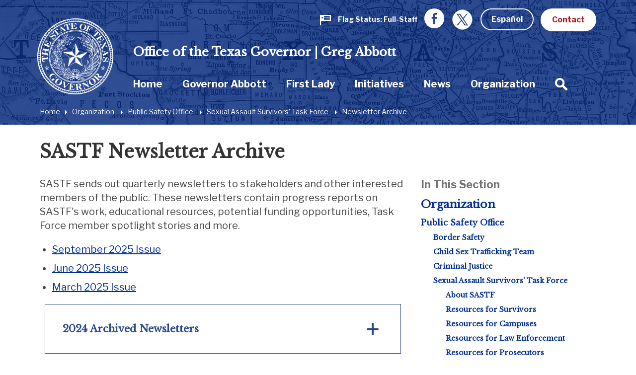

--- FILE ---
content_type: text/html; charset=UTF-8
request_url: https://gov.texas.gov/organization/cjd/sastf-newsletter-archive
body_size: 102279
content:



<!doctype html>
<html class="no-js " lang="en">
  <head>
    <meta charset="utf-8">
    <meta http-equiv="x-ua-compatible" content="ie=edge">

    
      <link rel="alternate" hreflang="es" href="https://gov.texas.gov/es/organization/cjd/sastf-newsletter-archive">
    

		<!-- Google Tag Manager -->
		<script>(function(w,d,s,l,i){w[l]=w[l]||[];w[l].push({'gtm.start':
		new Date().getTime(),event:'gtm.js'});var f=d.getElementsByTagName(s)[0],
		j=d.createElement(s),dl=l!='dataLayer'?'&l='+l:'';j.async=true;j.src=
		'https://www.googletagmanager.com/gtm.js?id='+i+dl;f.parentNode.insertBefore(j,f);
		})(window,document,'script','dataLayer','GTM-5BJ2ZX5');</script>
		<!-- End Google Tag Manager -->


    <meta name="viewport" content="width=device-width, initial-scale=1.0">
    

    <title>SASTF Newsletter Archive | Office of the Texas Governor | Greg Abbott</title><meta name='keywords' content='' /><meta name='description' content='' /><link rel='canonical' href='https://gov.texas.gov/organization/cjd/sastf-newsletter-archive' /><meta name='robots' content='INDEX, FOLLOW' /><!-- Open Graph --><meta property='og:title' content='SASTF Newsletter Archive' /><meta property='og:type' content='article' /><!-- Twitter Card --><meta property='twitter:title' content='SASTF Newsletter Archive' /><meta property='twitter:card' content='summary' /><!-- generated by SEO Lite (v2) (0to9 Creative Impact Agency) -->
    
	<meta name="twitter:card" content="summary_large_image" />
    <meta name="twitter:site" content="@GovAbbott" />
    <meta name="twitter:image" content="https://gov.texas.gov//assets/images/logos/fb.png"/>
    <meta property="og:type" content="website" />
	<meta property="fb:app_id" content="182944312343394" />
    
  	    <meta property="og:image" content="https://gov.texas.gov//assets/images/logos/fb.png"/>
   	    <meta property="og:image:width" content="1200"/>
	    <meta property="og:image:height" content="628"/>
	    <meta property="og:image:type" content="image/png"/>
    
    <link rel="icon" href="/favicon.png" type="icon/png">

		<link href="https://fonts.googleapis.com/css?family=Libre+Baskerville:400,800|Libre+Franklin:400,700" rel="stylesheet">

		<!-- rev-hash -->

		<link rel="stylesheet" href="/assets/dist/styles/app.css?v=2018-8-17"/>
		<!-- end -->
		<link rel="stylesheet" href="/assets/dist/styles/print.css" media="print"/>

		<link href="/assets/grunticon/icons.fallback.css" rel="stylesheet" >


		
		<!-- CDN FONT AWESOME  -->
		<link rel="stylesheet" href="https://cdnjs.cloudflare.com/ajax/libs/font-awesome/6.2.1/css/all.min.css"
		  integrity="sha512-MV7K8+y+gLIBoVD59lQIYicR65iaqukzvf/nwasF0nqhPay5w/9lJmVM2hMDcnK1OnMGCdVK+iQrJ7lzPJQd1w=="
		  crossorigin="anonymous" referrerpolicy="no-referrer" />
		
		 

		 
		 
		
		<script type="text/javascript" src="/assets/grunticon/grunticon.loader.js"></script>
		<script type="text/javascript">grunticon(["/assets/grunticon/icons.data.svg.css", "/assets/grunticon/icons.data.png.css", "/assets/grunticon/icons.fallback.css"], grunticon.svgLoadedCallback );</script>

		
	
		<!-- Addons Styles CSS File in EE -->
		<link rel="stylesheet" href="/assets/src/dist/css/css_oog_addons/oog-main-addons.css"  >

<!-- OOG Styles CSS File in EE Template Group (stylescss) -->
		<link rel="stylesheet" type="text/css" media="all" href="/css/stylecss/oog-main" />
		<link rel="stylesheet" type="text/css" media="all" href="/css/stylecss/oog-addons" />
<!-- OOG Styles Only on Site (stylescss) -->
		<link rel="stylesheet" type="text/css" media="all" href="/css/stylecss/site_on_general" />

</head>
<body>

<a href="#main-content" class="skip-link">Skip to main content</a>

	<!-- Google Tag Manager (noscript) -->
	<noscript><iframe src="https://www.googletagmanager.com/ns.html?id=GTM-5BJ2ZX5"
	height="0" width="0" style="display:none;visibility:hidden"></iframe></noscript>
	<!-- End Google Tag Manager (noscript) -->


<section aria-label="Top" class="l-top " style="background-image:url(https://gov.texas.gov/uploads/images/header/_xlarge_cropped/background-organization.jpg);">

		<header class="l-header">
			<div class="l-utility">
				<div class="row">
					<div class="columns text-right">
						<ul class="list--inline l-utility-list">

							

								<li class="status-wrapper">
									<a href="https://gov.texas.gov/flag-status" aria-label="Flag Status Full-Staff " class="status is-full">
										
									<span class="status-icon show-for-medium"><span class="icon--flag" data-grunticon-embed ></span>
									<span class="icon--flag-staff"></span></span>
									<span class="status-label">Flag Status</span>
									<span class="status-text show-for-medium"> 
										
										
											Full-Staff

										
									</span></a></li>

							
							<li class="show-for-large"><a href="https://www.facebook.com/TexasGovernor" target="_blank"><span class="icon--facebook iconSocial iconSocial--light" data-grunticon-embed></span><span class="show-for-sr">Facebook</span></a></li>
							<li class="show-for-large">
								<a href="https://x.com/govabbottpress" target="_blank">
									
									<img src="https://gov.texas.gov/uploads/images/general/x-newwhitelogo_icon.png"  alt="x">
								
								<span class="show-for-sr">Twitter</span></a></li>

              <li>
                
                  <a href="https://gov.texas.gov/es/organization/cjd/sastf-newsletter-archive" class="button hollow button--light m-b-0">Español</a>
                
              </li>

							<li><a href="https://gov.texas.gov/contact" class="button button--light m-b-0">Contact</a></li>
						</ul>
					</div>
				</div>
			</div>
			<div class="text-center hide-for-large l-header-title">Office of the Texas Governor | Greg Abbott</div>
			<div class="row">

				<div class="top-bar columns">
					<ul class="hide-for-large list--inline float-left l-top-social" >
						<li><a href="https://www.facebook.com/TexasGovernor" target="_blank"><span class="icon--facebook iconSocial iconSocial--light" data-grunticon-embed></span><span class="show-for-sr">Facebook</span></a></li>
						<li><a href="https://twitter.com/GovAbbott" target="_blank"><span class="icon--twitter iconSocial iconSocial--light" data-grunticon-embed></span><span class="show-for-sr">Twitter</span></a></li>
					</ul>
					<a href="https://gov.texas.gov/" class="l-header-logo">
						<img src="/assets/images/logos/logo.png" alt="Office of the Governor | Greg Abbott">
					</a>


					<div class="title-bar text-right hide-for-large" data-responsive-toggle="main-menu" data-hide-for="large">
						<button class="menu-icon" type="button" data-toggle><span class="show-for-sr">Toggle Menu</span></button>
						<div class="title-bar-title show-for-sr">Menu</div>
					</div>


				  <nav class="top-bar-left" id="main-menu">
						
						
						<span class="l-header-title show-for-large"><a href="https://gov.texas.gov/">Office of the Texas Governor | Greg Abbott</a></span>


				    <ul class="menu vertical large-horizontal dropdown l-header-nav" data-responsive-menu="accordion large-dropdown" data-close-on-click-inside="false">
							

							

						<li class="{nav:class}" data-depth="{nav:level}">

							<a href="https://gov.texas.gov/" >Home
							</a>

									
						</li>

							

							

							

						<li class="has-kids {nav:class}" data-depth="{nav:level}">

							<a href="https://gov.texas.gov/governor-abbott" >Governor Abbott
							</a>

									
								<ul class="vertical menu hide-for-large">
										<li class="hide-for-large"><a href="https://gov.texas.gov/governor-abbott"  aria-hidden="true" tabindex="-1">Governor Abbott Overview</a></li>
										
											

							

						<li class="{nav:class}" data-depth="{nav:level}">

							<a href="https://gov.texas.gov/governor-abbott/duties" >Duties, Requirements & Powers
							</a>

									
						</li>

							

							

							

						<li class="{nav:class}" data-depth="{nav:level}">

							<a href="https://gov.texas.gov/uploads/files/organization/budget-policy/Proposed_State_Budget_for_FY_2026-2027.pdf" >Governor's Budget 2026-2027
							</a>

									
						</li>

							

							
										
								</ul>
									
						</li>

							

							

							

						<li class="has-kids {nav:class}" data-depth="{nav:level}">

							<a href="https://gov.texas.gov/first-lady" >First Lady
							</a>

									
								<ul class="vertical menu hide-for-large">
										<li class="hide-for-large"><a href="https://gov.texas.gov/first-lady"  aria-hidden="true" tabindex="-1">First Lady Overview</a></li>
										
											

							

						<li class="has-kids {nav:class}" data-depth="{nav:level}">

							<a href="https://gov.texas.gov/first-lady/texanthropy" >Texanthropy
							</a>

									
								<ul class="vertical menu hide-for-large">
										<li class="hide-for-large"><a href="https://gov.texas.gov/first-lady/texanthropy"  aria-hidden="true" tabindex="-1">Texanthropy Overview</a></li>
										
											

							

						<li class="{nav:class}" data-depth="{nav:level}">

							<a href="https://gov.texas.gov/first-lady/blog/category/texanthropy" >Texanthropy Spotlight
							</a>

									
						</li>

							

							
										
								</ul>
									
						</li>

							

							

							

						<li class="{nav:class}" data-depth="{nav:level}">

							<a href="https://www.volunteertx.org/" >VolunteerTX
							</a>

									
						</li>

							

							

							

						<li class="{nav:class}" data-depth="{nav:level}">

							<a href="https://gov.texas.gov/first-lady/network-of-nurture" >Network of Nurture
							</a>

									
						</li>

							

							

							

						<li class="{nav:class}" data-depth="{nav:level}">

							<a href="https://gov.texas.gov/first-lady/blog" >First Lady Blog
							</a>

									
						</li>

							

							

							

						<li class="has-kids {nav:class}" data-depth="{nav:level}">

							<a href="https://gov.texas.gov/first-lady/governors-mansion" >Governor's Mansion
							</a>

									
								<ul class="vertical menu hide-for-large">
										<li class="hide-for-large"><a href="https://gov.texas.gov/first-lady/governors-mansion"  aria-hidden="true" tabindex="-1">Governor's Mansion Overview</a></li>
										
											

							

						<li class="{nav:class}" data-depth="{nav:level}">

							<a href="https://gov.texas.gov/first-lady/letter" >Message From Texas First Lady Cecilia Abbott
							</a>

									
						</li>

							

							

							

						<li class="has-kids {nav:class}" data-depth="{nav:level}">

							<a href="https://gov.texas.gov/first-lady/tours" >Mansion Tours
							</a>

									
								<ul class="vertical menu hide-for-large">
										<li class="hide-for-large"><a href="https://gov.texas.gov/first-lady/tours"  aria-hidden="true" tabindex="-1">Mansion Tours Overview</a></li>
										
											

							

						<li class="{nav:class}" data-depth="{nav:level}">

							<a href="https://gov.texas.gov/first-lady/video_tour" >Mansion Video Tour
							</a>

									
						</li>

							

							
										
								</ul>
									
						</li>

							

							

							

						<li class="has-kids {nav:class}" data-depth="{nav:level}">

							<a href="https://gov.texas.gov/first-lady/history" >Mansion History
							</a>

									
								<ul class="vertical menu hide-for-large">
										<li class="hide-for-large"><a href="https://gov.texas.gov/first-lady/history"  aria-hidden="true" tabindex="-1">Mansion History Overview</a></li>
										
											

							

						<li class="{nav:class}" data-depth="{nav:level}">

							<a href="https://www.tiki-toki.com/timeline/entry/27576/Texas-Governors-Mansion-History/" target="_blank">Interactive History Timeline
							</a>

									
						</li>

							

							

							

						<li class="{nav:class}" data-depth="{nav:level}">

							<a href="https://gov.texas.gov/first-lady/mementos" >Mansion Memento Collection
							</a>

									
						</li>

							

							

							

						<li class="{nav:class}" data-depth="{nav:level}">

							<a href="https://gov.texas.gov/first-lady/restoration" >Mansion Restoration
							</a>

									
						</li>

							

							

							

						<li class="{nav:class}" data-depth="{nav:level}">

							<a href="https://gov.texas.gov/first-lady/restoration_stories" >Mansion Restoration Stories
							</a>

									
						</li>

							

							

							

						<li class="{nav:class}" data-depth="{nav:level}">

							<a href="https://gov.texas.gov/first-lady/timeline_sources" >Timeline Sources & Credits
							</a>

									
						</li>

							

							
										
								</ul>
									
						</li>

							

							

							

						<li class="{nav:class}" data-depth="{nav:level}">

							<a href="https://gov.texas.gov/first-lady/education" >Mansion Education Curriculum
							</a>

									
						</li>

							

							

							

						<li class="{nav:class}" data-depth="{nav:level}">

							<a href="https://gov.texas.gov/first-lady/friends_ofthe_mansion" >Friends of the Governor's Mansion
							</a>

									
						</li>

							

							
										
								</ul>
									
						</li>

							

							

							

						<li class="{nav:class}" data-depth="{nav:level}">

							<a href="https://gov.texas.gov/first-lady/fl_contact" >Contact First Lady Office
							</a>

									
						</li>

							

							
										
								</ul>
									
						</li>

							

							

							

						<li class="{nav:class}" data-depth="{nav:level}">

							<a href="https://gov.texas.gov/initiatives" >Initiatives
							</a>

									
						</li>

							

							

							

						<li class="{nav:class}" data-depth="{nav:level}">

							<a href="https://gov.texas.gov/news" >News
							</a>

									
						</li>

							

							

							

						<li class="has-kids {nav:class}" data-depth="{nav:level}">

							<a href="https://gov.texas.gov/organization" >Organization
							</a>

									
								<ul class="vertical menu hide-for-large">
										<li class="hide-for-large"><a href="https://gov.texas.gov/organization"  aria-hidden="true" tabindex="-1">Organization Overview</a></li>
										
											

							

						<li class="has-kids {nav:class}" data-depth="{nav:level}">

							<a href="https://gov.texas.gov/organization/appointments" >Appointments
							</a>

									
								<ul class="vertical menu hide-for-large">
										<li class="hide-for-large"><a href="https://gov.texas.gov/organization/appointments"  aria-hidden="true" tabindex="-1">Appointments Overview</a></li>
										
											

							

						<li class="{nav:class}" data-depth="{nav:level}">

							<a href="https://gov.texas.gov/organization/appointments/positions" >Positions
							</a>

									
						</li>

							

							

							

						<li class="{nav:class}" data-depth="{nav:level}">

							<a href="https://gov.texas.gov/organization/appointments/process" >Process
							</a>

									
						</li>

							

							

							

						<li class="{nav:class}" data-depth="{nav:level}">

							<a href="https://gov.texas.gov/organization/appointments/application" >Application
							</a>

									
						</li>

							

							

							

						<li class="{nav:class}" data-depth="{nav:level}">

							<a href="https://gov.texas.gov/organization/appointments/contact" >Contact
							</a>

									
						</li>

							

							
										
								</ul>
									
						</li>

							

							

							

						<li class="has-kids {nav:class}" data-depth="{nav:level}">

							<a href="https://gov.texas.gov/organization/bpp" >Budget and Policy
							</a>

									
								<ul class="vertical menu hide-for-large">
										<li class="hide-for-large"><a href="https://gov.texas.gov/organization/bpp"  aria-hidden="true" tabindex="-1">Budget and Policy Overview</a></li>
										
											

							

						<li class="{nav:class}" data-depth="{nav:level}">

							<a href="https://gov.texas.gov/uploads/files/organization/budget-policy/Proposed_State_Budget_for_FY_2026-2027.pdf" >Governor's Budget 2026-2027
							</a>

									
						</li>

							

							
										
								</ul>
									
						</li>

							

							

							

						<li class="has-kids {nav:class}" data-depth="{nav:level}">

							<a href="https://gov.texas.gov/organization/women" >Commission for Women
							</a>

									
								<ul class="vertical menu hide-for-large">
										<li class="hide-for-large"><a href="https://gov.texas.gov/organization/women"  aria-hidden="true" tabindex="-1">Commission for Women Overview</a></li>
										
											

							

						<li class="has-kids {nav:class}" data-depth="{nav:level}">

							<a href="https://gov.texas.gov/organization/women/about" >About Us
							</a>

									
								<ul class="vertical menu hide-for-large">
										<li class="hide-for-large"><a href="https://gov.texas.gov/organization/women/about"  aria-hidden="true" tabindex="-1">About Us Overview</a></li>
										
											

							

						<li class="{nav:class}" data-depth="{nav:level}">

							<a href="https://gov.texas.gov/organization/women/history-future" >Our History
							</a>

									
						</li>

							

							

							

						<li class="{nav:class}" data-depth="{nav:level}">

							<a href="https://gov.texas.gov/organization/women/commissioners" >Our Commissioners
							</a>

									
						</li>

							

							

							

						<li class="{nav:class}" data-depth="{nav:level}">

							<a href="https://gov.texas.gov/organization/women/state-agency-council" >The State Agency Council
							</a>

									
						</li>

							

							
										
								</ul>
									
						</li>

							

							

							

						<li class="{nav:class}" data-depth="{nav:level}">

							<a href="https://gov.texas.gov/organization/women/strategies-initiatives" >Our Mission
							</a>

									
						</li>

							

							

							

						<li class="{nav:class}" data-depth="{nav:level}">

							<a href="https://gov.texas.gov/organization/women/economic-opportunities" >Women-Owned Businesses
							</a>

									
						</li>

							

							

							

						<li class="{nav:class}" data-depth="{nav:level}">

							<a href="https://gov.texas.gov/organization/women/preventing-human-trafficking" >Preventing Human Trafficking
							</a>

									
						</li>

							

							

							

						<li class="{nav:class}" data-depth="{nav:level}">

							<a href="https://gov.texas.gov/organization/women/heart-gallery" >Heart Gallery
							</a>

									
						</li>

							

							

							

						<li class="has-kids {nav:class}" data-depth="{nav:level}">

							<a href="https://gov.texas.gov/organization/women/women-hof" >Texas Women’s Hall Of Fame
							</a>

									
								<ul class="vertical menu hide-for-large">
										<li class="hide-for-large"><a href="https://gov.texas.gov/organization/women/women-hof"  aria-hidden="true" tabindex="-1">Texas Women’s Hall Of Fame Overview</a></li>
										
											

							

						<li class="{nav:class}" data-depth="{nav:level}">

							<a href="https://gov.texas.gov/organization/women/womens-hof-nominations" >Nomination Application
							</a>

									
						</li>

							

							
										
								</ul>
									
						</li>

							

							

							

						<li class="has-kids {nav:class}" data-depth="{nav:level}">

							<a href="https://gov.texas.gov/organization/women/outstanding-women-in-texas-government" >Outstanding Women in Texas Government
							</a>

									
								<ul class="vertical menu hide-for-large">
										<li class="hide-for-large"><a href="https://gov.texas.gov/organization/women/outstanding-women-in-texas-government"  aria-hidden="true" tabindex="-1">Outstanding Women in Texas Government Overview</a></li>
										
											

							

						<li class="{nav:class}" data-depth="{nav:level}">

							<a href="https://gov.texas.gov/organization/women/outstanding-women-in-texas-government-past-awards" >Past Recipients
							</a>

									
						</li>

							

							
										
								</ul>
									
						</li>

							

							

							

						<li class="has-kids {nav:class}" data-depth="{nav:level}">

							<a href="https://gov.texas.gov/organization/women/business-series" >Women-Owned Business Series
							</a>

									
								<ul class="vertical menu hide-for-large">
										<li class="hide-for-large"><a href="https://gov.texas.gov/organization/women/business-series"  aria-hidden="true" tabindex="-1">Women-Owned Business Series Overview</a></li>
										
											

							

						<li class="has-kids {nav:class}" data-depth="{nav:level}">

							<a href="https://gov.texas.gov/organization/women/pitch-competition" >Women-Owned Small Business Pitch Competition
							</a>

									
								<ul class="vertical menu hide-for-large">
										<li class="hide-for-large"><a href="https://gov.texas.gov/organization/women/pitch-competition"  aria-hidden="true" tabindex="-1">Women-Owned Small Business Pitch Competition Overview</a></li>
										
											

							

						<li class="{nav:class}" data-depth="{nav:level}">

							<a href="https://gov.texas.gov/organization/women/pitch-competition-rules" >Women-Owned Small Business Pitch Competition Rules
							</a>

									
						</li>

							

							
										
								</ul>
									
						</li>

							

							
										
								</ul>
									
						</li>

							

							

							

						<li class="{nav:class}" data-depth="{nav:level}">

							<a href="https://gov.texas.gov/apps/contact-form/contactus?contact=2394623" >Contact Us
							</a>

									
						</li>

							

							
										
								</ul>
									
						</li>

							

							

							

						<li class="has-kids {nav:class}" data-depth="{nav:level}">

							<a href="https://gov.texas.gov/organization/disabilities" >Committee on People with Disabilities
							</a>

									
								<ul class="vertical menu hide-for-large">
										<li class="hide-for-large"><a href="https://gov.texas.gov/organization/disabilities"  aria-hidden="true" tabindex="-1">Committee on People with Disabilities Overview</a></li>
										
											

							

						<li class="{nav:class}" data-depth="{nav:level}">

							<a href="https://gov.texas.gov/organization/disabilities/sunset-advisory-commission" >Sunset Advisory Commission
							</a>

									
						</li>

							

							

							

						<li class="has-kids {nav:class}" data-depth="{nav:level}">

							<a href="https://gov.texas.gov/organization/disabilities/about" >About the Committee
							</a>

									
								<ul class="vertical menu hide-for-large">
										<li class="hide-for-large"><a href="https://gov.texas.gov/organization/disabilities/about"  aria-hidden="true" tabindex="-1">About the Committee Overview</a></li>
										
											

							

						<li class="{nav:class}" data-depth="{nav:level}">

							<a href="https://gov.texas.gov/organization/disabilities/members" >Committee Members
							</a>

									
						</li>

							

							

							

						<li class="{nav:class}" data-depth="{nav:level}">

							<a href="https://gov.texas.gov/organization/disabilities/staff" >Staff Members
							</a>

									
						</li>

							

							

							

						<li class="{nav:class}" data-depth="{nav:level}">

							<a href="https://gov.texas.gov/organization/disabilities/policy" >Policy Recommendations
							</a>

									
						</li>

							

							

							

						<li class="{nav:class}" data-depth="{nav:level}">

							<a href="https://gov.texas.gov/organization/disabilities/committee-meetings" >Committee Meetings
							</a>

									
						</li>

							

							
										
								</ul>
									
						</li>

							

							

							

						<li class="has-kids {nav:class}" data-depth="{nav:level}">

							<a href="https://gov.texas.gov/organization/disabilities/resources" >Texas Key Laws & Disability Resources
							</a>

									
								<ul class="vertical menu hide-for-large">
										<li class="hide-for-large"><a href="https://gov.texas.gov/organization/disabilities/resources"  aria-hidden="true" tabindex="-1">Texas Key Laws & Disability Resources Overview</a></li>
										
											

							

						<li class="{nav:class}" data-depth="{nav:level}">

							<a href="https://gov.texas.gov/organization/disabilities/ada" >Americans with Disabilities Act (ADA)
							</a>

									
						</li>

							

							

							

						<li class="{nav:class}" data-depth="{nav:level}">

							<a href="https://gov.texas.gov/organization/disabilities/access" >Access to Information
							</a>

									
						</li>

							

							

							

						<li class="{nav:class}" data-depth="{nav:level}">

							<a href="https://gov.texas.gov/organization/disabilities/accessible_communications" >Accessible Communications
							</a>

									
						</li>

							

							

							

						<li class="{nav:class}" data-depth="{nav:level}">

							<a href="https://gov.texas.gov/organization/disabilities/parking" >Accessible Parking
							</a>

									
						</li>

							

							

							

							

							

						<li class="{nav:class}" data-depth="{nav:level}">

							<a href="https://gov.texas.gov/organization/disabilities/aging_texans" >Aging Texans
							</a>

									
						</li>

							

							

							

						<li class="{nav:class}" data-depth="{nav:level}">

							<a href="https://gov.texas.gov/organization/disabilities/building_accessibility" >Building and Physical Accessibility
							</a>

									
						</li>

							

							

							

						<li class="{nav:class}" data-depth="{nav:level}">

							<a href="https://gov.texas.gov/organization/disabilities/communications_technology" >Communications Technology
							</a>

									
						</li>

							

							

							

						<li class="{nav:class}" data-depth="{nav:level}">

							<a href="https://gov.texas.gov/organization/disabilities/disability_history" >Disability History
							</a>

									
						</li>

							

							

							

						<li class="{nav:class}" data-depth="{nav:level}">

							<a href="https://gov.texas.gov/organization/disabilities/drivers_licenses_and_personal_ids" >Driver's Licenses and Personal IDs
							</a>

									
						</li>

							

							

							

						<li class="{nav:class}" data-depth="{nav:level}">

							<a href="https://gov.texas.gov/organization/disabilities/emergency_management" >Emergency Management
							</a>

									
						</li>

							

							

							

						<li class="{nav:class}" data-depth="{nav:level}">

							<a href="https://gov.texas.gov/organization/disabilities/employment_protections" >Employment Protections
							</a>

									
						</li>

							

							

							

						<li class="{nav:class}" data-depth="{nav:level}">

							<a href="https://gov.texas.gov/organization/disabilities/financial_assistance" >Financial Assistance
							</a>

									
						</li>

							

							

							

						<li class="{nav:class}" data-depth="{nav:level}">

							<a href="https://gov.texas.gov/organization/disabilities/guardianship" >Guardianship
							</a>

									
						</li>

							

							

							

						<li class="{nav:class}" data-depth="{nav:level}">

							<a href="https://gov.texas.gov/organization/disabilities/health" >Health
							</a>

									
						</li>

							

							

							

						<li class="{nav:class}" data-depth="{nav:level}">

							<a href="https://gov.texas.gov/organization/disabilities/health_care_directives" >Health Care Directives
							</a>

									
						</li>

							

							

							

						<li class="{nav:class}" data-depth="{nav:level}">

							<a href="https://gov.texas.gov/organization/disabilities/higher_education" >Higher Education
							</a>

									
						</li>

							

							

							

						<li class="{nav:class}" data-depth="{nav:level}">

							<a href="https://gov.texas.gov/organization/disabilities/history_and_awareness_month_factoids" >History and Awareness Month Factoids
							</a>

									
						</li>

							

							

							

						<li class="{nav:class}" data-depth="{nav:level}">

							<a href="https://gov.texas.gov/organization/disabilities/housing" >Housing
							</a>

									
						</li>

							

							

							

						<li class="{nav:class}" data-depth="{nav:level}">

							<a href="https://gov.texas.gov/organization/disabilities/insurance" >Insurance
							</a>

									
						</li>

							

							

							

						<li class="{nav:class}" data-depth="{nav:level}">

							<a href="https://gov.texas.gov/organization/disabilities/insurance_health" >Insurance: Health
							</a>

									
						</li>

							

							

							

						<li class="{nav:class}" data-depth="{nav:level}">

							<a href="https://gov.texas.gov/organization/disabilities/intellectual_disabilities_protections" >Intellectual Disabilities Protections
							</a>

									
						</li>

							

							

							

						<li class="{nav:class}" data-depth="{nav:level}">

							<a href="https://gov.texas.gov/organization/disabilities/accommodations" >Jurors, Witnesses, and Offenders
							</a>

									
						</li>

							

							

							

						<li class="{nav:class}" data-depth="{nav:level}">

							<a href="https://gov.texas.gov/organization/disabilities/k12education" >K-12 Education
							</a>

									
						</li>

							

							

							

						<li class="{nav:class}" data-depth="{nav:level}">

							<a href="https://gov.texas.gov/organization/disabilities/mental_health_protections" >Mental Health Resources and Protections
							</a>

									
						</li>

							

							

							

						<li class="{nav:class}" data-depth="{nav:level}">

							<a href="https://gov.texas.gov/organization/disabilities/reasonable_accommodation" >Reasonable Accommodation
							</a>

									
						</li>

							

							

							

						<li class="{nav:class}" data-depth="{nav:level}">

							<a href="https://gov.texas.gov/organization/disabilities/recreation" >Recreation
							</a>

									
						</li>

							

							

							

						<li class="{nav:class}" data-depth="{nav:level}">

							<a href="https://gov.texas.gov/organization/disabilities/replacing-durable-medical-equipment-and-assistive-technology-lost-in-disasters" >Replacing DME and AT Lost in Disasters
							</a>

									
						</li>

							

							

							

						<li class="{nav:class}" data-depth="{nav:level}">

							<a href="https://gov.texas.gov/organization/disabilities/safety_and_protection" >Safety and Protection
							</a>

									
						</li>

							

							

							

						<li class="{nav:class}" data-depth="{nav:level}">

							<a href="https://gov.texas.gov/organization/disabilities/assistance_animals" >Service Animals
							</a>

									
						</li>

							

							

							

						<li class="{nav:class}" data-depth="{nav:level}">

							<a href="https://gov.texas.gov/organization/disabilities/tax_exemptions" >Tax Exemptions
							</a>

									
						</li>

							

							

							

						<li class="{nav:class}" data-depth="{nav:level}">

							<a href="https://gov.texas.gov/organization/disabilities/texas-driving-with-disability" >Texas Driving with Disability
							</a>

									
						</li>

							

							

							

						<li class="{nav:class}" data-depth="{nav:level}">

							<a href="https://gov.texas.gov/organization/disabilities/testing_accommodations" >Testing Accommodations
							</a>

									
						</li>

							

							

							

						<li class="{nav:class}" data-depth="{nav:level}">

							<a href="https://gov.texas.gov/organization/disabilities/travel" >Travel
							</a>

									
						</li>

							

							

							

						<li class="{nav:class}" data-depth="{nav:level}">

							<a href="https://gov.texas.gov/organization/disabilities/veterans" >Veterans
							</a>

									
						</li>

							

							

							

						<li class="{nav:class}" data-depth="{nav:level}">

							<a href="https://gov.texas.gov/organization/disabilities/voting" >Voting
							</a>

									
						</li>

							

							

							

						<li class="{nav:class}" data-depth="{nav:level}">

							<a href="https://gov.texas.gov/organization/disabilities/workers_compensation" >Workers' Compensation
							</a>

									
						</li>

							

							
										
								</ul>
									
						</li>

							

							

							

						<li class="has-kids {nav:class}" data-depth="{nav:level}">

							<a href="https://gov.texas.gov/organization/disabilities/training-webinars" >Accessibility and Disability Policy Webinars
							</a>

									
								<ul class="vertical menu hide-for-large">
										<li class="hide-for-large"><a href="https://gov.texas.gov/organization/disabilities/training-webinars"  aria-hidden="true" tabindex="-1">Accessibility and Disability Policy Webinars Overview</a></li>
										
											

							

						<li class="has-kids {nav:class}" data-depth="{nav:level}">

							<a href="https://gov.texas.gov/organization/disabilities/webinar-archive" >Webinar Archive
							</a>

									
								<ul class="vertical menu hide-for-large">
										<li class="hide-for-large"><a href="https://gov.texas.gov/organization/disabilities/webinar-archive"  aria-hidden="true" tabindex="-1">Webinar Archive Overview</a></li>
										
											

							

						<li class="{nav:class}" data-depth="{nav:level}">

							<a href="https://gov.texas.gov/organization/disabilities/webinar-archive-access" >Access
							</a>

									
						</li>

							

							

							

						<li class="{nav:class}" data-depth="{nav:level}">

							<a href="https://gov.texas.gov/organization/disabilities/webinar-archive-communication" >Communication
							</a>

									
						</li>

							

							

							

						<li class="{nav:class}" data-depth="{nav:level}">

							<a href="https://gov.texas.gov/organization/disabilities/webinar-archive-criminal-justice" >Criminal Justice
							</a>

									
						</li>

							

							

							

						<li class="{nav:class}" data-depth="{nav:level}">

							<a href="https://gov.texas.gov/organization/disabilities/webinar-archive-education" >Education
							</a>

									
						</li>

							

							

							

						<li class="{nav:class}" data-depth="{nav:level}">

							<a href="https://gov.texas.gov/organization/disabilities/webinar-archive-emergency-management" >Emergency Management
							</a>

									
						</li>

							

							

							

						<li class="{nav:class}" data-depth="{nav:level}">

							<a href="https://gov.texas.gov/organization/disabilities/webinar-archive-employment" >Employment
							</a>

									
						</li>

							

							

							

						<li class="{nav:class}" data-depth="{nav:level}">

							<a href="https://gov.texas.gov/organization/disabilities/webinar-archive-health" >Health
							</a>

									
						</li>

							

							

							

						<li class="{nav:class}" data-depth="{nav:level}">

							<a href="https://gov.texas.gov/organization/disabilities/webinar-archive-housing" >Housing
							</a>

									
						</li>

							

							

							

						<li class="{nav:class}" data-depth="{nav:level}">

							<a href="https://gov.texas.gov/organization/disabilities/webinar-archive-transportation" >Transportation
							</a>

									
						</li>

							

							

							

						<li class="{nav:class}" data-depth="{nav:level}">

							<a href="https://gov.texas.gov/organization/disabilities/webinar-archive-veterans" >Veterans
							</a>

									
						</li>

							

							
										
								</ul>
									
						</li>

							

							

							

						<li class="{nav:class}" data-depth="{nav:level}">

							<a href="https://gov.texas.gov/organization/disabilities/ada30" >ADA 30: Moving Forward
							</a>

									
						</li>

							

							
										
								</ul>
									
						</li>

							

							

							

						<li class="{nav:class}" data-depth="{nav:level}">

							<a href="https://gov.texas.gov/organization/disabilities/training" >Training & Tutorials
							</a>

									
						</li>

							

							

							

						<li class="{nav:class}" data-depth="{nav:level}">

							<a href="https://gov.texas.gov/organization/disabilities/disability_related_state_strategic_plans" >Disability Related State Strategic Plans
							</a>

									
						</li>

							

							

							

						<li class="has-kids {nav:class}" data-depth="{nav:level}">

							<a href="https://gov.texas.gov/organization/disabilities/committees" >Local Disability Committees
							</a>

									
								<ul class="vertical menu hide-for-large">
										<li class="hide-for-large"><a href="https://gov.texas.gov/organization/disabilities/committees"  aria-hidden="true" tabindex="-1">Local Disability Committees Overview</a></li>
										
											

							

						<li class="{nav:class}" data-depth="{nav:level}">

							<a href="https://gov.texas.gov/organization/disabilities/local_committee_formation_overview" >Local Committee Formation Overview
							</a>

									
						</li>

							

							

							

						<li class="{nav:class}" data-depth="{nav:level}">

							<a href="https://gov.texas.gov/organization/disabilities/local_committee_resources" >Local Committee Resources
							</a>

									
						</li>

							

							
										
								</ul>
									
						</li>

							

							

							

						<li class="{nav:class}" data-depth="{nav:level}">

							<a href="https://gov.texas.gov/organization/disabilities/gcpd-news" >GCPD News
							</a>

									
						</li>

							

							

							

						<li class="has-kids {nav:class}" data-depth="{nav:level}">

							<a href="https://gov.texas.gov/organization/disabilities/gcpd-reports" >GCPD Reports
							</a>

									
								<ul class="vertical menu hide-for-large">
										<li class="hide-for-large"><a href="https://gov.texas.gov/organization/disabilities/gcpd-reports"  aria-hidden="true" tabindex="-1">GCPD Reports Overview</a></li>
										
											

							

						<li class="{nav:class}" data-depth="{nav:level}">

							<a href="https://gov.texas.gov/organization/disabilities/policy-form" >Policy Recommendation Form
							</a>

									
						</li>

							

							
										
								</ul>
									
						</li>

							

							

							

						<li class="{nav:class}" data-depth="{nav:level}">

							<a href="https://gov.texas.gov/organization/disabilities/disability-proclamations" >Disability Proclamations
							</a>

									
						</li>

							

							

							

						<li class="has-kids {nav:class}" data-depth="{nav:level}">

							<a href="https://gov.texas.gov/organization/disabilities/awards" >Award Programs
							</a>

									
								<ul class="vertical menu hide-for-large">
										<li class="hide-for-large"><a href="https://gov.texas.gov/organization/disabilities/awards"  aria-hidden="true" tabindex="-1">Award Programs Overview</a></li>
										
											

							

						<li class="has-kids {nav:class}" data-depth="{nav:level}">

							<a href="https://gov.texas.gov/organization/disabilities/barbara_jordan_media_awards" >Barbara Jordan Media Awards
							</a>

									
								<ul class="vertical menu hide-for-large">
										<li class="hide-for-large"><a href="https://gov.texas.gov/organization/disabilities/barbara_jordan_media_awards"  aria-hidden="true" tabindex="-1">Barbara Jordan Media Awards Overview</a></li>
										
											

							

						<li class="{nav:class}" data-depth="{nav:level}">

							<a href="https://gov.texas.gov/organization/disabilities/bjma_past_winners" >Past Award Winners
							</a>

									
						</li>

							

							

							

							
										
								</ul>
									
						</li>

							

							

							

						<li class="has-kids {nav:class}" data-depth="{nav:level}">

							<a href="https://gov.texas.gov/organization/disabilities/employment_awards" >Lex Frieden Employment Awards
							</a>

									
								<ul class="vertical menu hide-for-large">
										<li class="hide-for-large"><a href="https://gov.texas.gov/organization/disabilities/employment_awards"  aria-hidden="true" tabindex="-1">Lex Frieden Employment Awards Overview</a></li>
										
											

							

						<li class="{nav:class}" data-depth="{nav:level}">

							<a href="https://gov.texas.gov/organization/disabilities/employment_awards_winners" >Past Award Winners
							</a>

									
						</li>

							

							
										
								</ul>
									
						</li>

							

							
										
								</ul>
									
						</li>

							

							

							

						<li class="has-kids {nav:class}" data-depth="{nav:level}">

							<a href="https://gov.texas.gov/organization/disabilities/ndeam_poster" >Disability Employment Awareness Month Poster
							</a>

									
								<ul class="vertical menu hide-for-large">
										<li class="hide-for-large"><a href="https://gov.texas.gov/organization/disabilities/ndeam_poster"  aria-hidden="true" tabindex="-1">Disability Employment Awareness Month Poster Overview</a></li>
										
											

							

						<li class="{nav:class}" data-depth="{nav:level}">

							<a href="https://gov.texas.gov/organization/disabilities/ndeam_past_posters" >Past Posters
							</a>

									
						</li>

							

							
										
								</ul>
									
						</li>

							

							

							

						<li class="{nav:class}" data-depth="{nav:level}">

							<a href="https://gov.texas.gov/organization/disabilities/contact" >Contact Committee on Disabilities
							</a>

									
						</li>

							

							
										
								</ul>
									
						</li>

							

							

							

						<li class="{nav:class}" data-depth="{nav:level}">

							<a href="https://gov.texas.gov/business" >Economic Development
							</a>

									
						</li>

							

							

							

						<li class="{nav:class}" data-depth="{nav:level}">

							<a href="https://gov.texas.gov/film" >Film Commission
							</a>

									
						</li>

							

							

							

						<li class="has-kids {nav:class}" data-depth="{nav:level}">

							<a href="https://gov.texas.gov/organization/financial-services" >Financial Services
							</a>

									
								<ul class="vertical menu hide-for-large">
										<li class="hide-for-large"><a href="https://gov.texas.gov/organization/financial-services"  aria-hidden="true" tabindex="-1">Financial Services Overview</a></li>
										
											

							

						<li class="{nav:class}" data-depth="{nav:level}">

							<a href="https://gov.texas.gov/organization/financial-services/reports" >Reports & Budgets
							</a>

									
						</li>

							

							

							

						<li class="{nav:class}" data-depth="{nav:level}">

							<a href="https://gov.texas.gov/organization/financial-services/grants" >Grants
							</a>

									
						</li>

							

							

							

						<li class="{nav:class}" data-depth="{nav:level}">

							<a href="https://gov.texas.gov/organization/financial-services/public-funds-investment-act" >Public Funds Investment Act
							</a>

									
						</li>

							

							

							

						<li class="{nav:class}" data-depth="{nav:level}">

							<a href="https://gov.texas.gov/organization/financial-services/contact" >Contact Information
							</a>

									
						</li>

							

							
										
								</ul>
									
						</li>

							

							

							

						<li class="has-kids {nav:class}" data-depth="{nav:level}">

							<a href="https://gov.texas.gov/organization/human-resources" >Human Resources
							</a>

									
								<ul class="vertical menu hide-for-large">
										<li class="hide-for-large"><a href="https://gov.texas.gov/organization/human-resources"  aria-hidden="true" tabindex="-1">Human Resources Overview</a></li>
										
											

							

						<li class="{nav:class}" data-depth="{nav:level}">

							<a href="https://gov.texas.gov/employment" >Employment Opportunities
							</a>

									
						</li>

							

							

							

						<li class="{nav:class}" data-depth="{nav:level}">

							<a href="https://gov.texas.gov/organization/human-resources/Internships" >Internships
							</a>

									
						</li>

							

							

							

							

							

						<li class="{nav:class}" data-depth="{nav:level}">

							<a href="https://gov.texas.gov/uploads/files/organization/human-resources/Emergency-Leave-Policy-Guidelines.pdf" >Emergency Leave Policy
							</a>

									
						</li>

							

							

							

						<li class="{nav:class}" data-depth="{nav:level}">

							<a href="https://gov.texas.gov/organization/human-resources/reasonable-accommodations-notice-faqs" >Reasonable Accommodations for Individuals with Disabilities - Notice and FAQs
							</a>

									
						</li>

							

							
										
								</ul>
									
						</li>

							

							

							

						<li class="{nav:class}" data-depth="{nav:level}">

							<a href="https://gov.texas.gov/music" >Music Office
							</a>

									
						</li>

							

							

							

						<li class="has-kids {nav:class}" data-depth="{nav:level}">

							<a href="https://gov.texas.gov/organization/cjd" >Public Safety Office
							</a>

									
								<ul class="vertical menu hide-for-large">
										<li class="hide-for-large"><a href="https://gov.texas.gov/organization/cjd"  aria-hidden="true" tabindex="-1">Public Safety Office Overview</a></li>
										
											

							

						<li class="has-kids {nav:class}" data-depth="{nav:level}">

							<a href="https://gov.texas.gov/organization/hsgd" >Border Safety
							</a>

									
								<ul class="vertical menu hide-for-large">
										<li class="hide-for-large"><a href="https://gov.texas.gov/organization/hsgd"  aria-hidden="true" tabindex="-1">Border Safety Overview</a></li>
										
											

							

						<li class="{nav:class}" data-depth="{nav:level}">

							<a href="https://gov.texas.gov/organization/hsgd/border-programs" >Border Programs
							</a>

									
						</li>

							

							
										
								</ul>
									
						</li>

							

							

							

						<li class="has-kids {nav:class}" data-depth="{nav:level}">

							<a href="https://gov.texas.gov/organization/cjd/childsextrafficking" >Child Sex Trafficking Team
							</a>

									
								<ul class="vertical menu hide-for-large">
										<li class="hide-for-large"><a href="https://gov.texas.gov/organization/cjd/childsextrafficking"  aria-hidden="true" tabindex="-1">Child Sex Trafficking Team Overview</a></li>
										
											

							

						<li class="{nav:class}" data-depth="{nav:level}">

							<a href="https://gov.texas.gov/organization/cjd/care-coordination-csey-advocacy" >Care Coordination & CSEY Advocacy
							</a>

									
						</li>

							

							

							

						<li class="{nav:class}" data-depth="{nav:level}">

							<a href="https://gov.texas.gov/organization/cjd/child-sex-trafficking-protect" >Protect
							</a>

									
						</li>

							

							

							

						<li class="{nav:class}" data-depth="{nav:level}">

							<a href="https://gov.texas.gov/organization/cjd/child-sex-trafficking-recognize" >Recognize
							</a>

									
						</li>

							

							

							

						<li class="{nav:class}" data-depth="{nav:level}">

							<a href="https://gov.texas.gov/organization/cjd/child-sex-trafficking-recover" >Recover
							</a>

									
						</li>

							

							

							

						<li class="{nav:class}" data-depth="{nav:level}">

							<a href="https://gov.texas.gov/organization/cjd/child-sex-trafficking-heal" >Support Healing
							</a>

									
						</li>

							

							

							

						<li class="{nav:class}" data-depth="{nav:level}">

							<a href="https://gov.texas.gov/organization/cjd/child-sex-trafficking-bring-justice" >Bring Justice
							</a>

									
						</li>

							

							

							

						<li class="has-kids {nav:class}" data-depth="{nav:level}">

							<a href="https://gov.texas.gov/organization/cjd/cstt-research" >Research and Resources
							</a>

									
								<ul class="vertical menu hide-for-large">
										<li class="hide-for-large"><a href="https://gov.texas.gov/organization/cjd/cstt-research"  aria-hidden="true" tabindex="-1">Research and Resources Overview</a></li>
										
											

							

						<li class="{nav:class}" data-depth="{nav:level}">

							<a href="https://gov.texas.gov/organization/cjd/cstt-webinars" >Archived Webinars
							</a>

									
						</li>

							

							

							

						<li class="{nav:class}" data-depth="{nav:level}">

							<a href="https://gov.texas.gov/organization/cjd/cstt-newsletters" >Archived Newsletters
							</a>

									
						</li>

							

							
										
								</ul>
									
						</li>

							

							

							

						<li class="{nav:class}" data-depth="{nav:level}">

							<a href="https://gov.texas.gov/organization/cjd/cstt-grace" >GRACE
							</a>

									
						</li>

							

							
										
								</ul>
									
						</li>

							

							

							

						<li class="has-kids {nav:class}" data-depth="{nav:level}">

							<a href="https://gov.texas.gov/organization/cjd/criminal-justice-division" >Criminal Justice
							</a>

									
								<ul class="vertical menu hide-for-large">
										<li class="hide-for-large"><a href="https://gov.texas.gov/organization/cjd/criminal-justice-division"  aria-hidden="true" tabindex="-1">Criminal Justice Overview</a></li>
										
											

							

						<li class="{nav:class}" data-depth="{nav:level}">

							<a href="https://gov.texas.gov/organization/cjd/programs" >Criminal Justice Programs
							</a>

									
						</li>

							

							
										
								</ul>
									
						</li>

							

							

							

						<li class="has-kids {nav:class}" data-depth="{nav:level}">

							<a href="https://gov.texas.gov/organization/cjd/sastf" >Sexual Assault Survivors’ Task Force
							</a>

									
								<ul class="vertical menu hide-for-large">
										<li class="hide-for-large"><a href="https://gov.texas.gov/organization/cjd/sastf"  aria-hidden="true" tabindex="-1">Sexual Assault Survivors’ Task Force Overview</a></li>
										
											

							

						<li class="has-kids {nav:class}" data-depth="{nav:level}">

							<a href="https://gov.texas.gov/organization/cjd/sastf-about" >About SASTF
							</a>

									
								<ul class="vertical menu hide-for-large">
										<li class="hide-for-large"><a href="https://gov.texas.gov/organization/cjd/sastf-about"  aria-hidden="true" tabindex="-1">About SASTF Overview</a></li>
										
											

							

						<li class="{nav:class}" data-depth="{nav:level}">

							<a href="https://gov.texas.gov/organization/cjd/sastf-member-organizations" >Member Organizations
							</a>

									
						</li>

							

							
										
								</ul>
									
						</li>

							

							

							

						<li class="has-kids {nav:class}" data-depth="{nav:level}">

							<a href="https://gov.texas.gov/organization/cjd/sastf-resources" >Resources for Survivors
							</a>

									
								<ul class="vertical menu hide-for-large">
										<li class="hide-for-large"><a href="https://gov.texas.gov/organization/cjd/sastf-resources"  aria-hidden="true" tabindex="-1">Resources for Survivors Overview</a></li>
										
											

							

						<li class="{nav:class}" data-depth="{nav:level}">

							<a href="https://gov.texas.gov/apps/sastf" >Resources Directory
							</a>

									
						</li>

							

							
										
								</ul>
									
						</li>

							

							

							

						<li class="{nav:class}" data-depth="{nav:level}">

							<a href="https://gov.texas.gov/organization/cjd/resources-for-campuses" >Resources for Campuses
							</a>

									
						</li>

							

							

							

						<li class="{nav:class}" data-depth="{nav:level}">

							<a href="https://gov.texas.gov/organization/cjd/sastf-resources-for-law-enforcement" >Resources for Law Enforcement
							</a>

									
						</li>

							

							

							

						<li class="{nav:class}" data-depth="{nav:level}">

							<a href="https://gov.texas.gov/organization/cjd/resources-for-prosecutors" >Resources for Prosecutors
							</a>

									
						</li>

							

							

							

						<li class="{nav:class}" data-depth="{nav:level}">

							<a href="https://gov.texas.gov/organization/cjd/sastf-resources-for-sexual-assault-response-teams" >Resources for SARTs
							</a>

									
						</li>

							

							

							

						<li class="{nav:class}" data-depth="{nav:level}">

							<a href="https://gov.texas.gov/organization/cjd/sastf-publications" >Publications
							</a>

									
						</li>

							

							

							

						<li class="{nav:class}" data-depth="{nav:level}">

							<a href="https://gov.texas.gov/organization/cjd/sastf-newsletter-archive" >Newsletter Archive
							</a>

									
						</li>

							

							

							

						<li class="{nav:class}" data-depth="{nav:level}">

							<a href="https://gov.texas.gov/organization/cjd/sastf-webinar-archive" >Webinar Archive
							</a>

									
						</li>

							

							
										
								</ul>
									
						</li>

							

							

							

						<li class="has-kids {nav:class}" data-depth="{nav:level}">

							<a href="https://gov.texas.gov/organization/cjd/terrorism-preparedness" >Terrorism Preparedness
							</a>

									
								<ul class="vertical menu hide-for-large">
										<li class="hide-for-large"><a href="https://gov.texas.gov/organization/cjd/terrorism-preparedness"  aria-hidden="true" tabindex="-1">Terrorism Preparedness Overview</a></li>
										
											

							

						<li class="{nav:class}" data-depth="{nav:level}">

							<a href="https://gov.texas.gov/organization/cjd/terrorism-preparedness-programs" >Terrorism Preparedness Programs
							</a>

									
						</li>

							

							
										
								</ul>
									
						</li>

							

							

							

						<li class="has-kids {nav:class}" data-depth="{nav:level}">

							<a href="https://gov.texas.gov/organization/crime-stoppers/homepage" >Texas Crime Stoppers
							</a>

									
								<ul class="vertical menu hide-for-large">
										<li class="hide-for-large"><a href="https://gov.texas.gov/organization/crime-stoppers/homepage"  aria-hidden="true" tabindex="-1">Texas Crime Stoppers Overview</a></li>
										
											

							

						<li class="has-kids {nav:class}" data-depth="{nav:level}">

							<a href="https://gov.texas.gov/apps/cjd/crimestoppers/directory.aspx" >Directory
							</a>

									
								<ul class="vertical menu hide-for-large">
										<li class="hide-for-large"><a href="https://gov.texas.gov/apps/cjd/crimestoppers/directory.aspx"  aria-hidden="true" tabindex="-1">Directory Overview</a></li>
										
											

							

						<li class="{nav:class}" data-depth="{nav:level}">

							<a href="https://gov.texas.gov/apps/contact/contactus-cs.aspx?contact=3131232" >Update Directory Info
							</a>

									
						</li>

							

							
										
								</ul>
									
						</li>

							

							

							

						<li class="has-kids {nav:class}" data-depth="{nav:level}">

							<a href="https://gov.texas.gov/organization/crime-stoppers/events" >Events
							</a>

									
								<ul class="vertical menu hide-for-large">
										<li class="hide-for-large"><a href="https://gov.texas.gov/organization/crime-stoppers/events"  aria-hidden="true" tabindex="-1">Events Overview</a></li>
										
											

							

						<li class="{nav:class}" data-depth="{nav:level}">

							<a href="https://gov.texas.gov/organization/crime-stoppers/conferences" >Conferences
							</a>

									
						</li>

							

							

							

						<li class="{nav:class}" data-depth="{nav:level}">

							<a href="https://gov.texas.gov/organization/crime-stoppers/in-class-training" >Training
							</a>

									
						</li>

							

							

							

						<li class="{nav:class}" data-depth="{nav:level}">

							<a href="https://gov.texas.gov/organization/crime-stoppers/council-meetings" >Council Meetings
							</a>

									
						</li>

							

							

							

						<li class="{nav:class}" data-depth="{nav:level}">

							<a href="https://gov.texas.gov/organization/crime-stoppers/texas-best-awards" >Texas Best Awards
							</a>

									
						</li>

							

							

							

						<li class="{nav:class}" data-depth="{nav:level}">

							<a href="https://gov.texas.gov/organization/crime-stoppers/webinar-archive" >Webinar Archive
							</a>

									
						</li>

							

							
										
								</ul>
									
						</li>

							

							

							

						<li class="has-kids {nav:class}" data-depth="{nav:level}">

							<a href="https://gov.texas.gov/organization/crime-stoppers/resources" >Resources
							</a>

									
								<ul class="vertical menu hide-for-large">
										<li class="hide-for-large"><a href="https://gov.texas.gov/organization/crime-stoppers/resources"  aria-hidden="true" tabindex="-1">Resources Overview</a></li>
										
											

							

						<li class="{nav:class}" data-depth="{nav:level}">

							<a href="https://gov.texas.gov/organization/crime-stoppers/starting-an-organization" >Starting An Organization
							</a>

									
						</li>

							

							

							

						<li class="has-kids {nav:class}" data-depth="{nav:level}">

							<a href="https://gov.texas.gov/organization/crime-stoppers/certification-funding" >Certification & Funding
							</a>

									
								<ul class="vertical menu hide-for-large">
										<li class="hide-for-large"><a href="https://gov.texas.gov/organization/crime-stoppers/certification-funding"  aria-hidden="true" tabindex="-1">Certification & Funding Overview</a></li>
										
											

							

						<li class="{nav:class}" data-depth="{nav:level}">

							<a href="https://gov.texas.gov/organization/crime-stoppers/certification-process" >Certification Process
							</a>

									
						</li>

							

							
										
								</ul>
									
						</li>

							

							

							

						<li class="{nav:class}" data-depth="{nav:level}">

							<a href="https://gov.texas.gov/organization/crime-stoppers/state-resources" >State Resources
							</a>

									
						</li>

							

							

							

						<li class="{nav:class}" data-depth="{nav:level}">

							<a href="https://gov.texas.gov/organization/crime-stoppers/nonprofit-toolkit" >Nonprofit Toolkit
							</a>

									
						</li>

							

							

							

						<li class="{nav:class}" data-depth="{nav:level}">

							<a href="https://gov.texas.gov/organization/crime-stoppers/social-media" >Social Media
							</a>

									
						</li>

							

							

							

						<li class="{nav:class}" data-depth="{nav:level}">

							<a href="https://gov.texas.gov/organization/crime-stoppers/media" >Media References
							</a>

									
						</li>

							

							

							

						<li class="{nav:class}" data-depth="{nav:level}">

							<a href="https://gov.texas.gov/organization/crime-stoppers/news-articles" >Crime Stoppers in the News
							</a>

									
						</li>

							

							

							

						<li class="has-kids {nav:class}" data-depth="{nav:level}">

							<a href="https://gov.texas.gov/organization/crime-stoppers/newsletters" >Monthly Newsletters
							</a>

									
								<ul class="vertical menu hide-for-large">
										<li class="hide-for-large"><a href="https://gov.texas.gov/organization/crime-stoppers/newsletters"  aria-hidden="true" tabindex="-1">Monthly Newsletters Overview</a></li>
										
											

							

						<li class="{nav:class}" data-depth="{nav:level}">

							<a href="https://gov.texas.gov/organization/crime-stoppers/newsletter-signup" >Newsletter Signup
							</a>

									
						</li>

							

							
										
								</ul>
									
						</li>

							

							
										
								</ul>
									
						</li>

							

							

							

						<li class="{nav:class}" data-depth="{nav:level}">

							<a href="https://gov.texas.gov/organization/crime-stoppers/student-ambassadors" >Student Ambassadors
							</a>

									
						</li>

							

							

							

						<li class="{nav:class}" data-depth="{nav:level}">

							<a href="https://gov.texas.gov/apps/contact/contactus-cs.aspx?contact=3131232" >Contact Us
							</a>

									
						</li>

							

							
										
								</ul>
									
						</li>

							

							

							

						<li class="has-kids {nav:class}" data-depth="{nav:level}">

							<a href="https://gov.texas.gov/organization/cjd/topics" >Victims Services
							</a>

									
								<ul class="vertical menu hide-for-large">
										<li class="hide-for-large"><a href="https://gov.texas.gov/organization/cjd/topics"  aria-hidden="true" tabindex="-1">Victims Services Overview</a></li>
										
											

							

						<li class="{nav:class}" data-depth="{nav:level}">

							<a href="https://gov.texas.gov/organization/cjd/victims-programs" >Victims Services Programs
							</a>

									
						</li>

							

							
										
								</ul>
									
						</li>

							

							

							

						<li class="{nav:class}" data-depth="{nav:level}">

							<a href="https://gov.texas.gov/organization/cjd/resources" >Resources for Applicants & Grantees
							</a>

									
						</li>

							

							

							

						<li class="{nav:class}" data-depth="{nav:level}">

							<a href="https://gov.texas.gov/organization/cjd/police-department-budget-exception-application" >Application for Municipal Police Department Budget Reduction
							</a>

									
						</li>

							

							

							

						<li class="{nav:class}" data-depth="{nav:level}">

							<a href="https://gov.texas.gov/organization/cjd/star-of-texas" >Star of Texas Awards
							</a>

									
						</li>

							

							

							

						<li class="{nav:class}" data-depth="{nav:level}">

							<a href="https://gov.texas.gov/organization/cjd/contact-pso" >Contact Us
							</a>

									
						</li>

							

							
										
								</ul>
									
						</li>

							

							

							

						<li class="has-kids {nav:class}" data-depth="{nav:level}">

							<a href="https://gov.texas.gov/organization/regulatory-compliance" >Regulatory Compliance Division
							</a>

									
								<ul class="vertical menu hide-for-large">
										<li class="hide-for-large"><a href="https://gov.texas.gov/organization/regulatory-compliance"  aria-hidden="true" tabindex="-1">Regulatory Compliance Division Overview</a></li>
										
											

							

						<li class="{nav:class}" data-depth="{nav:level}">

							<a href="https://gov.texas.gov/organization/regulatory-compliance/regulatory-compliance-determination-letters" >Determination Letters
							</a>

									
						</li>

							

							
										
								</ul>
									
						</li>

							

							

							

						<li class="{nav:class}" data-depth="{nav:level}">

							<a href="https://gov.texas.gov/business/page/small-business" >Small Business
							</a>

									
						</li>

							

							

							

						<li class="has-kids {nav:class}" data-depth="{nav:level}">

							<a href="https://gov.texas.gov/organization/military" >Texas Military Preparedness Commission
							</a>

									
								<ul class="vertical menu hide-for-large">
										<li class="hide-for-large"><a href="https://gov.texas.gov/organization/military"  aria-hidden="true" tabindex="-1">Texas Military Preparedness Commission Overview</a></li>
										
											

							

						<li class="{nav:class}" data-depth="{nav:level}">

							<a href="https://gov.texas.gov/organization/military/commissioners" >Commissioners
							</a>

									
						</li>

							

							

							

						<li class="{nav:class}" data-depth="{nav:level}">

							<a href="https://gov.texas.gov/organization/military/installations" >Installations
							</a>

									
						</li>

							

							

							

						<li class="{nav:class}" data-depth="{nav:level}">

							<a href="https://gov.texas.gov/organization/military/grants" >Grant Program (DEAAG)
							</a>

									
						</li>

							

							

							

						<li class="{nav:class}" data-depth="{nav:level}">

							<a href="https://gov.texas.gov/organization/military/loans" >Loan Program (TMVRLF)
							</a>

									
						</li>

							

							

							

						<li class="{nav:class}" data-depth="{nav:level}">

							<a href="https://gov.texas.gov/organization/military/reports" >Commission Reports
							</a>

									
						</li>

							

							

							

						<li class="{nav:class}" data-depth="{nav:level}">

							<a href="https://gov.texas.gov/organization/military/texas-military-summit" >Texas Military Summit
							</a>

									
						</li>

							

							

							

						<li class="{nav:class}" data-depth="{nav:level}">

							<a href="https://veterans.portal.texas.gov/" >Texas Veterans Portal
							</a>

									
						</li>

							

							

							

						<li class="{nav:class}" data-depth="{nav:level}">

							<a href="https://gov.texas.gov/organization/military/contact_tmpc" >Contact TMPC
							</a>

									
						</li>

							

							
										
								</ul>
									
						</li>

							

							

							

						<li class="has-kids {nav:class}" data-depth="{nav:level}">

							<a href="https://gov.texas.gov/organization/osfr" >Texas Office of State-Federal Relations
							</a>

									
								<ul class="vertical menu hide-for-large">
										<li class="hide-for-large"><a href="https://gov.texas.gov/organization/osfr"  aria-hidden="true" tabindex="-1">Texas Office of State-Federal Relations Overview</a></li>
										
											

							

						<li class="{nav:class}" data-depth="{nav:level}">

							<a href="https://gov.texas.gov/organization/osfr/state_lobbying_disclosure" >State Lobbying Disclosure
							</a>

									
						</li>

							

							

							

						<li class="{nav:class}" data-depth="{nav:level}">

							<a href="https://gov.texas.gov/organization/osfr/state_funded_dc_travel" >State Funded Travel to DC
							</a>

									
						</li>

							

							

							

						<li class="{nav:class}" data-depth="{nav:level}">

							<a href="https://gov.texas.gov/organization/osfr/mission" >Mission
							</a>

									
						</li>

							

							

							

						<li class="{nav:class}" data-depth="{nav:level}">

							<a href="https://gov.texas.gov/organization/osfr/sunset-review" >Sunset Review
							</a>

									
						</li>

							

							

							

						<li class="{nav:class}" data-depth="{nav:level}">

							<a href="https://gov.texas.gov/organization/osfr/contact" >Contact Us
							</a>

									
						</li>

							

							
										
								</ul>
									
						</li>

							

							

							

						<li class="{nav:class}" data-depth="{nav:level}">

							<a href="https://gov.texas.gov/travel-texas" >Travel Texas
							</a>

									
						</li>

							

							

							

						<li class="has-kids {nav:class}" data-depth="{nav:level}">

							<a href="https://gov.texas.gov/organization/twic" >Texas Workforce Investment Council
							</a>

									
								<ul class="vertical menu hide-for-large">
										<li class="hide-for-large"><a href="https://gov.texas.gov/organization/twic"  aria-hidden="true" tabindex="-1">Texas Workforce Investment Council Overview</a></li>
										
											

							

						<li class="{nav:class}" data-depth="{nav:level}">

							<a href="https://gov.texas.gov/organization/twic/news" >In the News
							</a>

									
						</li>

							

							

							

						<li class="{nav:class}" data-depth="{nav:level}">

							<a href="https://gov.texas.gov/organization/twic/purpose" >Purpose and Functions of the Council
							</a>

									
						</li>

							

							

							

						<li class="{nav:class}" data-depth="{nav:level}">

							<a href="https://gov.texas.gov/organization/twic/workforce_system" >Texas Workforce System
							</a>

									
						</li>

							

							

							

						<li class="{nav:class}" data-depth="{nav:level}">

							<a href="https://gov.texas.gov/organization/twic/system_partners_programs" >System Partners and Programs
							</a>

									
						</li>

							

							

							

						<li class="{nav:class}" data-depth="{nav:level}">

							<a href="https://gov.texas.gov/organization/twic/texas_skill_standards" >Texas Skill Standards
							</a>

									
						</li>

							

							

							

						<li class="{nav:class}" data-depth="{nav:level}">

							<a href="https://gov.texas.gov/organization/twic/members" >Council Members
							</a>

									
						</li>

							

							

							

						<li class="{nav:class}" data-depth="{nav:level}">

							<a href="https://gov.texas.gov/organization/twic/meetings" >Council Meetings
							</a>

									
						</li>

							

							

							

						<li class="has-kids {nav:class}" data-depth="{nav:level}">

							<a href="https://gov.texas.gov/organization/twic/work" >Research and Reports
							</a>

									
								<ul class="vertical menu hide-for-large">
										<li class="hide-for-large"><a href="https://gov.texas.gov/organization/twic/work"  aria-hidden="true" tabindex="-1">Research and Reports Overview</a></li>
										
											

							

						<li class="{nav:class}" data-depth="{nav:level}">

							<a href="https://gov.texas.gov/organization/twic/adult_edu_research" >Adult Education Research
							</a>

									
						</li>

							

							

							

						<li class="{nav:class}" data-depth="{nav:level}">

							<a href="https://gov.texas.gov/organization/twic/apprenticeship" >Apprenticeship
							</a>

									
						</li>

							

							

							

						<li class="{nav:class}" data-depth="{nav:level}">

							<a href="https://gov.texas.gov/organization/twic/archives" >Publication Archive
							</a>

									
						</li>

							

							
										
								</ul>
									
						</li>

							

							

							

						<li class="has-kids {nav:class}" data-depth="{nav:level}">

							<a href="https://gov.texas.gov/organization/twic/demographics" >Demographics
							</a>

									
								<ul class="vertical menu hide-for-large">
										<li class="hide-for-large"><a href="https://gov.texas.gov/organization/twic/demographics"  aria-hidden="true" tabindex="-1">Demographics Overview</a></li>
										
											

							

						<li class="{nav:class}" data-depth="{nav:level}">

							<a href="https://gov.texas.gov/organization/twic/demographics_adult_education" >Demographics - Adult Education
							</a>

									
						</li>

							

							

							

						<li class="{nav:class}" data-depth="{nav:level}">

							<a href="https://gov.texas.gov/organization/twic/demographics_disability" >Demographics - Disability
							</a>

									
						</li>

							

							

							

						<li class="{nav:class}" data-depth="{nav:level}">

							<a href="https://gov.texas.gov/organization/twic/demographics_institutionalized" >Demographics - Institutionalized
							</a>

									
						</li>

							

							

							

						<li class="{nav:class}" data-depth="{nav:level}">

							<a href="https://gov.texas.gov/organization/twic/demographics_mature_workers" >Demographics - Mature Workers
							</a>

									
						</li>

							

							

							

						<li class="{nav:class}" data-depth="{nav:level}">

							<a href="https://gov.texas.gov/organization/twic/demographics_veterans" >Demographics - Veterans
							</a>

									
						</li>

							

							

							

						<li class="{nav:class}" data-depth="{nav:level}">

							<a href="https://gov.texas.gov/organization/twic/demographics-youth" >Demographics - Youth
							</a>

									
						</li>

							

							
										
								</ul>
									
						</li>

							

							

							

							

							

						<li class="{nav:class}" data-depth="{nav:level}">

							<a href="https://gov.texas.gov/organization/twic/contact" >Contact the Council
							</a>

									
						</li>

							

							
										
								</ul>
									
						</li>

							

							

							

						<li class="has-kids {nav:class}" data-depth="{nav:level}">

							<a href="https://gov.texas.gov/organization/treo" >TREO
							</a>

									
								<ul class="vertical menu hide-for-large">
										<li class="hide-for-large"><a href="https://gov.texas.gov/organization/treo"  aria-hidden="true" tabindex="-1">TREO Overview</a></li>
										
											

							

						<li class="{nav:class}" data-depth="{nav:level}">

							<a href="https://gov.texas.gov/organization/treo/regulation-evaluation-portal" >Regulation Evaluation Portal
							</a>

									
						</li>

							

							

							

						<li class="{nav:class}" data-depth="{nav:level}">

							<a href="https://gov.texas.gov/organization/treo/faq" >Frequently Asked Questions
							</a>

									
						</li>

							

							

							

						<li class="{nav:class}" data-depth="{nav:level}">

							<a href="https://gov.texas.gov/organization/treo/treo-leadership" >TREO Leadership
							</a>

									
						</li>

							

							

							

						<li class="{nav:class}" data-depth="{nav:level}">

							<a href="https://gov.texas.gov/organization/treo/homepage" >About TREO
							</a>

									
						</li>

							

							
										
								</ul>
									
						</li>

							

							

							

						<li class="has-kids {nav:class}" data-depth="{nav:level}">

							<a href="https://gov.texas.gov/organization/taneo" >Texas Advanced Nuclear Office
							</a>

									
								<ul class="vertical menu hide-for-large">
										<li class="hide-for-large"><a href="https://gov.texas.gov/organization/taneo"  aria-hidden="true" tabindex="-1">Texas Advanced Nuclear Office Overview</a></li>
										
											

							

						<li class="{nav:class}" data-depth="{nav:level}">

							<a href="https://gov.texas.gov/organization/taneo" >Taneo in the Press
							</a>

									
						</li>

							

							

							

						<li class="{nav:class}" data-depth="{nav:level}">

							<a href="https://gov.texas.gov/organization/taneo/frequently-asked-questions" >Frequently Asked Questions
							</a>

									
						</li>

							

							

							

						<li class="{nav:class}" data-depth="{nav:level}">

							<a href="https://gov.texas.gov/organization/taneo/leadership" >Leadership
							</a>

									
						</li>

							

							

							

						<li class="{nav:class}" data-depth="{nav:level}">

							<a href="https://gov.texas.gov/organization/taneo/about" >About TANEO
							</a>

									
						</li>

							

							
										
								</ul>
									
						</li>

							

							
										
								</ul>
									
						</li>

							

							

							
<li class="search-wrapper" data-toggler=".is-expanded" id="search">
  <a href="#" class="search-toggle show-for-large" data-toggle="search">
    <span class="show-for-sr">Open Search</span>
    <span class="icon--search search-toggle-open search-toggle-icon" data-grunticon-embed></span>
    <span class="icon--close search-toggle-close search-toggle-icon" data-grunticon-embed></span>
  </a>
  <form class="search-form" action="https://gov.texas.gov/search">
    <label for="search-keywords" class="sr-only">Keywords</label>
    <input type="text" id="search-keywords" placeholder="Search the site" name="q"/>
    <button type="submit" class="search-submit button--light"><span class="icon--search" data-grunticon-embed></span><span class="sr-only">Search</span></button>
  </form>
</li>

						</ul>
					</nav>
				</div>
			</div>
		</header>
		
		
			<div class="row">
				<div class="columns">
					<nav aria-label="You are here:" role="navigation">
						<ul class="l-breadcrumbs breadcrumbs m-b-0">
								<li><a href="/">Home</a></li>
								
										
    
    
			<li>
        <a href="https://gov.texas.gov/organization">Organization</a>
      </li>
		
    
			<li>
        <a href="https://gov.texas.gov/organization/cjd">Public Safety Office</a>
      </li>
		
    
			<li>
        <a href="https://gov.texas.gov/organization/cjd/sastf">Sexual Assault Survivors’ Task Force</a>
      </li>
		
    
			<li>
        <a href="https://gov.texas.gov/organization/cjd/sastf-newsletter-archive">Newsletter Archive</a>
      </li>
		
	
								
								
						</ul>
					</nav>
				</div>
			</div>
		
	</section>
<main class=" l-siteContent id="main-content"">
	<div class="row">
		<div class="columns small-12">
			<h1>SASTF Newsletter Archive</h1>
			
			
		</div>
  </div>
  <div class="row">
    <section aria-label="Content" class="l-content columns small-12 medium-7 large-8 " >
			
        
  <p>SASTF sends out quarterly newsletters to stakeholders and other interested members of the public. These newsletters contain progress reports on SASTF&#39;s work, educational resources, potential funding opportunities, Task Force member spotlight stories and more.</p>

<ul>
	<li><a href="https://gov.texas.gov/uploads/files/organization/criminal-justice/SASTF_September_2025_Newsletter.pdf">September 2025 Issue</a></li>
	<li><a href="https://gov.texas.gov/uploads/files/organization/criminal-justice/SASTF_June_Newsletter_PDF.pdf">June 2025 Issue</a></li>
	<li><a href="https://gov.texas.gov/uploads/files/organization/criminal-justice/SASTF_March_Newsletter_PDF.pdf">March 2025 Issue</a></li>
</ul>
<!-- Start Card  -->

<div class="sastf-card sastf-closecard">
<div class="sastf-card-titlebox">
<h4>2024 Archived Newsletters</h4>

<div class="fa-solid fa-plus expand">&nbsp;</div>

<div class="fa-solid fa-minus expand">&nbsp;</div>
</div>
<!-- Card text  -->

<div class="card-text ">
<ul>
	<li><a href="https://gov.texas.gov/uploads/files/organization/criminal-justice/SASTF_December_2024_Newsletter.pdf">December 2024 Issue</a></li>
	<li><a href="https://gov.texas.gov/uploads/files/organization/criminal-justice/SASTF_Special_Issue_2024_Biennial_Report_to_Texas_Legislature.pdf">Special Issue: 2024 Biennial Report to Texas Legislature</a></li>
	<li><a href="https://gov.texas.gov/uploads/files/organization/criminal-justice/SASTF_September_2024_Newsletter.pdf">September 2024 Issue</a></li>
	<li><a href="https://gov.texas.gov/uploads/files/organization/criminal-justice/SASTF_June_2024_Newsletter.pdf">June 2024 Issue</a></li>
	<li><a href="https://gov.texas.gov/uploads/files/organization/criminal-justice/SASTF_March_2024_Newsletter.pdf">March 2024 Issue</a></li>
</ul>
</div>
<!-- End Card text  --></div>
<!-- End Card  --><!-- Start Card  -->

<div class="sastf-card sastf-closecard">
<div class="sastf-card-titlebox">
<h4>2023 Archived Newsletters</h4>

<div class="fa-solid fa-plus expand">&nbsp;</div>

<div class="fa-solid fa-minus expand">&nbsp;</div>
</div>
<!-- Card text  -->

<div class="card-text ">
<ul>
	<li><a href="https://gov.texas.gov/uploads/files/organization/criminal-justice/SASTF_December_2023_Newsletter.pdf">December 2023 Issue</a></li>
	<li><a href="https://gov.texas.gov/uploads/files/organization/criminal-justice/SASTF_September_2023_Newsletter.pdf">September 2023 Issue</a></li>
	<li><a href="https://gov.texas.gov/uploads/files/organization/criminal-justice/SASTF_June_2023_Newsletter.pdf">June 2023 Issue</a></li>
	<li><a href="https://gov.texas.gov/uploads/files/organization/criminal-justice/March_2023_SASTF_Newsletter.pdf">March 2023 Issue</a></li>
</ul>
</div>
<!-- End Card text  --></div>
<!-- End Card  --><!-- Start Card  -->

<div class="sastf-card sastf-closecard">
<div class="sastf-card-titlebox">
<h4>2022 Archived Newsletters</h4>

<div class="fa-solid fa-plus expand">&nbsp;</div>

<div class="fa-solid fa-minus expand">&nbsp;</div>
</div>
<!-- Card text  -->

<div class="card-text ">
<ul>
	<li><a href="https://gov.texas.gov/uploads/files/organization/criminal-justice/SASTF_Special_Issue_2022_Newsletter.pdf">Special Issue: 2022 Biennial Report to Texas Legislature</a></li>
	<li><a href="https://gov.texas.gov/uploads/files/organization/criminal-justice/SASTF_December_2022_Newsletter.pdf">December 2022 Issue</a></li>
	<li><a href="https://gov.texas.gov/uploads/files/organization/criminal-justice/SASTF_September_2022_Newsletter.pdf">September 2022 Issue</a></li>
	<li><a href="https://gov.texas.gov/uploads/files/organization/criminal-justice/SASTF_June_2022_Newsletter.pdf">June 2022 Issue</a></li>
	<li><a href="https://gov.texas.gov/uploads/files/organization/criminal-justice/SASTF_March_2022_Newsletter.pdf">March 2022 Issue</a></li>
</ul>
</div>
<!-- End Card text  --></div>
<!-- End Card  --><!-- Start Card  -->

<div class="sastf-card sastf-closecard">
<div class="sastf-card-titlebox">
<h4>2021 Archived Newsletters</h4>

<div class="fa-solid fa-plus expand">&nbsp;</div>

<div class="fa-solid fa-minus expand">&nbsp;</div>
</div>
<!-- Card text  -->

<div class="card-text ">
<ul>
	<li><a href="https://gov.texas.gov/uploads/files/organization/criminal-justice/SASTF_December_2021_Newsletter.pdf">December 2021 Issue</a></li>
	<li><a href="https://gov.texas.gov/uploads/files/organization/criminal-justice/SASTF_September_2021_Newsletter.pdf">September 2021 Issue</a></li>
	<li><a href="https://gov.texas.gov/uploads/files/organization/criminal-justice/SASTF_June_2021_Newsletter.pdf">June 2021 Issue</a></li>
	<li><a href="https://gov.texas.gov/uploads/files/organization/criminal-justice/SASTF_March_2021_Newsletter.pdf">March 2021 Issue</a></li>
</ul>
</div>
<!-- End Card text  --></div>
<!-- End Card  --><script  src="/assets/src/dist/js/public_js/js_oog_main_addons/oog-main-addons.js"></script>
			
      
    </section>
    
			<section aria-label="Sidebar" class="l-sidebar column small-12 medium-5 large-4">
        
                 
                                   
                                             
            
    
        
            <aside class="module">
                <h3 class="module-header">In This Section</h3>    
                
                    <h3 class="list--subnav-parent "><a href="https://gov.texas.gov/organization">Organization</a></h3>
                
            
            <ul class="list--subnav list--unstyled">        
    
            
    


                                             
            
    
            
    


                                             
            
    
            
    


                                             
            
    
            
    


                                             
            
    
            
    


                                             
            
    
            
    


                                             
            
    
            
    


                                             
            
    
            
    


                                             
            
    
            
    


                                             
            
    
            
                <li class="parent-selected">
                    <a href="https://gov.texas.gov/organization/cjd">Public Safety Office</a>              
                    
                    
                
                                                    
                                                                 
            
    
            
            <ul class="list--subnav list--unstyled">        
    
            
                <li class="">
                    <a href="https://gov.texas.gov/organization/hsgd">Border Safety</a>              
                    
                    
                
                                                    
                              
                        
                    
                

                </li>
            
    


          
                                                    
                                                                 
            
    
            
                <li class="">
                    <a href="https://gov.texas.gov/organization/cjd/childsextrafficking">Child Sex Trafficking Team</a>              
                    
                    
                
                                                    
                              
                        
                    
                

                </li>
            
    


          
                                                    
                                                                 
            
    
            
                <li class="">
                    <a href="https://gov.texas.gov/organization/cjd/criminal-justice-division">Criminal Justice</a>              
                    
                    
                
                                                    
                              
                        
                    
                

                </li>
            
    


          
                                                    
                                                                 
            
    
            
                <li class="parent-selected">
                    <a href="https://gov.texas.gov/organization/cjd/sastf">Sexual Assault Survivors’ Task Force</a>              
                    
                    
                
                                                    
                                                                 
            
    
            
            <ul class="list--subnav list--unstyled">        
    
            
                <li class="">
                    <a href="https://gov.texas.gov/organization/cjd/sastf-about">About SASTF</a>              
                    
                    
                
                                                    
                              
                        
                    
                

                </li>
            
    


          
                                                    
                                                                 
            
    
            
                <li class="">
                    <a href="https://gov.texas.gov/organization/cjd/sastf-resources">Resources for Survivors</a>              
                    
                    
                
                                                    
                              
                        
                    
                

                </li>
            
    


          
                                                    
                                                                 
            
    
            
                <li class="">
                    <a href="https://gov.texas.gov/organization/cjd/resources-for-campuses">Resources for Campuses</a>              
                    
                    
                
                                                    
                              
                        
                    
                

                </li>
            
    


          
                                                    
                                                                 
            
    
            
                <li class="">
                    <a href="https://gov.texas.gov/organization/cjd/sastf-resources-for-law-enforcement">Resources for Law Enforcement</a>              
                    
                    
                
                                                    
                              
                        
                    
                

                </li>
            
    


          
                                                    
                                                                 
            
    
            
                <li class="">
                    <a href="https://gov.texas.gov/organization/cjd/resources-for-prosecutors">Resources for Prosecutors</a>              
                    
                    
                
                                                    
                              
                        
                    
                

                </li>
            
    


          
                                                    
                                                                 
            
    
            
                <li class="">
                    <a href="https://gov.texas.gov/organization/cjd/sastf-resources-for-sexual-assault-response-teams">Resources for SARTs</a>              
                    
                    
                
                                                    
                              
                        
                    
                

                </li>
            
    


          
                                                    
                                                                 
            
    
            
                <li class="">
                    <a href="https://gov.texas.gov/organization/cjd/sastf-publications">Publications</a>              
                    
                    
                
                                                    
                              
                        
                    
                

                </li>
            
    


          
                                                    
                                                                 
            
    
            
                <li class="selected">
                    <a href="https://gov.texas.gov/organization/cjd/sastf-newsletter-archive">Newsletter Archive</a>              
                    
                    
                
                                                    
                              
                        
                    
                

                </li>
            
    


          
                                                    
                                                                 
            
    
            
                <li class="">
                    <a href="https://gov.texas.gov/organization/cjd/sastf-webinar-archive">Webinar Archive</a>              
                    
                    
                
                                                    
                              
                        
                    
                

                </li>
            
     
                </ul>
        
    


          
                                                    
                              
                        
                    
                

                </li>
            
    


          
                                                    
                                                                 
            
    
            
                <li class="">
                    <a href="https://gov.texas.gov/organization/cjd/terrorism-preparedness">Terrorism Preparedness</a>              
                    
                    
                
                                                    
                              
                        
                    
                

                </li>
            
    


          
                                                    
                                                                 
            
    
            
                <li class="">
                    <a href="https://gov.texas.gov/organization/crime-stoppers/homepage">Texas Crime Stoppers</a>              
                    
                    
                
                                                    
                              
                        
                    
                

                </li>
            
    


          
                                                    
                                                                 
            
    
            
                <li class="">
                    <a href="https://gov.texas.gov/organization/cjd/topics">Victims Services</a>              
                    
                    
                
                                                    
                              
                        
                    
                

                </li>
            
    


          
                                                    
                                                                 
            
    
            
                <li class="">
                    <a href="https://gov.texas.gov/organization/cjd/resources">Resources for Applicants & Grantees</a>              
                    
                    
                
                                                    
                              
                        
                    
                

                </li>
            
    


          
                                                    
                                                                 
            
    
            
                <li class="">
                    <a href="https://gov.texas.gov/organization/cjd/police-department-budget-exception-application">Application for Municipal Police Department Budget Reduction</a>              
                    
                    
                
                                                    
                              
                        
                    
                

                </li>
            
    


          
                                                    
                                                                 
            
    
            
                <li class="">
                    <a href="https://gov.texas.gov/organization/cjd/star-of-texas">Star of Texas Awards</a>              
                    
                    
                
                                                    
                              
                        
                    
                

                </li>
            
    


          
                                                    
                                                                 
            
    
            
                <li class="">
                    <a href="https://gov.texas.gov/organization/cjd/contact-pso">Contact Us</a>              
                    
                    
                
                                                    
                              
                        
                    
                

                </li>
            
     
                </ul>
        
    


          
                                                    
                              
                        
                    
                

                </li>
            
    


                                             
            
    
            
    


                                             
            
    
            
    


                                             
            
    
            
    


                                             
            
    
            
    


                                             
            
    
            
    


                                             
            
    
            
    


                                             
            
    
            
    


                                             
            
    
            
     
                </ul>
        
            </aside>
        
    


        
      
      




			
	  
				
    	</section>
    
  </div>
	
  
      
        <div class="modular m-b-0">
          
              <div class="modular-item modular-item--wysiwyg section">
                <div class="row">
                  <div class="columns medium-8">
                    <script  src="/assets/src/dist/js/public_js/js_oog_main_addons/oog-main-addons.js"></script>
                  </div>
                </div>
              </div>
            
        </div>
      
    
  
</main>

      
    


<style>

    ul.list--inline li{
        max-height: 40px;
    }
  

    .icon--steam { 
        background-image: url('/uploads/images/general/steamicon_sml.png'); 
        background-repeat: no-repeat;
        background-size: contain;
        background-position: center;
    }

    .icon--steam:hover{
        background-image: url('/uploads/images/general/steamicon_sml.png'); 
        background-repeat: no-repeat;
        background-size: contain;
        background-position: center;
        background-color: #ccc;
    }


    .icon--twitterx { 
        background-image: url('/uploads/images/general/twitterx.svg'); 
        background-repeat: no-repeat;
        background-size: contain;
        background-position: center;
        border: inset 8px transparent;
        background-color: #fff;
    }

    .icon--twitterx:hover{
        background-image: url('/uploads/images/general/twitterx.svg'); 
        background-repeat: no-repeat;
        background-size: contain;
        background-position: center;
        background-color: #ccc;
        border: inset 8px transparent;
    }
    

    



    
</style>


    

  
    
  

	<footer class="l-footer">
    
  		<div class="row">


  			<div class="columns medium-9 large-10">

                
  				

  			</div>

  			<div class="columns medium-3 large-2 text-center medium-text-right">
  					<a href="https://gov.texas.gov/contact" class="button button--light l-footer-contact">Contact</a>
  				</div>
  			<div class="columns">
  				<hr class="m-t-1 m-b-3">
  			</div>
  		</div>
  		<div class="row">
  			<div class="columns large-7">

  				<div class="media-object">
  					<div class="media-object-section">
  						<a href="https://gov.texas.gov/" class="l-footer-logo"><img src="/assets/images/logos/logo.png" alt="Office of the Texas Governor | Greg Abbott Logo" ></a>
  					</div>
  					<div class="media-object-section">
  						<h4 class="l-footer-title">Office of the Texas Governor</h4>
  						<address class="l-footer-address">
  							<p>P.O. Box 12428<br />
Austin Texas 78711<br />
(512) 463-2000</p>
  						</address>
  					</div>
  				</div>
  				<hr class="hide-for-large">
  			</div>
  			<div class="columns large-5 medium-6 l-footer-links">
  				<ul class="list--unstyled large-up-2 row">
            
              <li class="columns"><a  href="/employment">Employment</a></li>
            
              <li class="columns"><a  href="https://comptroller.texas.gov/transparency/">Where the Money Goes</a></li>
            
              <li class="columns"><a  href="/site-policies">Site Policies</a></li>
            
              <li class="columns"><a  href="https://www.tsl.texas.gov/trail/index.html">TRAIL Search</a></li>
            
              <li class="columns"><a  href="/site-policies#accessibility">Accessibility</a></li>
            
              <li class="columns"><a  href="https://veterans.portal.texas.gov/">Texas Veterans Portal</a></li>
            
              <li class="columns"><a  href="https://texas.gov/">Texas.gov</a></li>
            
              <li class="columns"><a  href="/site/site-map">Site Map</a></li>
            
              <li class="columns"><a  href="/news/rss">RSS Feed</a></li>
            
              <li class="columns"><a  href="https://gov.texas.gov/floodresponse">Texas Flood Response</a></li>
            
              <li class="columns"><a  href="https://sao.fraud.texas.gov/">Report Fraud</a></li>
            
  				</ul>
  			</div>
  			<div class="columns">
  				<hr>
  			</div>
  		</div>
  		<div class="row">
  			<div class="columns text-center">
  				
      <ul class="list--inline">

        




          

		<li>
			<a href="https://www.facebook.com/TexasGovernor" target="_blank">
				<span class="icon--facebook iconSocial iconSocial--light" data-grunticon-embed>
				</span>
				<span class="sr-only">Facebook
				</span>
			</a>
		</li>



        




          

		<li>
			<a href="https://x.com/govabbottpress" target="_blank">
				<span class="icon--twitterx iconSocial iconSocial--light" data-grunticon-embed>
				</span>
				<span class="sr-only">X (twitter)
				</span>
			</a>
		</li>



        




          

		<li>
			<a href="https://www.youtube.com/channel/UCqTttg2CGGqDmMYR1S0q5Hw" target="_blank">
				<span class="icon--youtube iconSocial iconSocial--light" data-grunticon-embed>
				</span>
				<span class="sr-only">Youtube
				</span>
			</a>
		</li>



        




          

		<li>
			<a href="http://www.linkedin.com/company/office-of-the-governor-state-of-texas" target="_blank">
				<span class="icon--linkedin iconSocial iconSocial--light" data-grunticon-embed>
				</span>
				<span class="sr-only">LinkedIn
				</span>
			</a>
		</li>



        




          

		<li>
			<a href="https://www.instagram.com/govabbott/" target="_blank">
				<span class="icon--instagram iconSocial iconSocial--light" data-grunticon-embed>
				</span>
				<span class="sr-only">Instagram
				</span>
			</a>
		</li>



        


      </ul>
    
  			</div>
  		</div>
      

    
	</footer>

  <!-- rev-hash -->
<script src="/assets/dist/scripts/app.js?v=f075d53895d94f46967ff690028c16bf"></script>
<!-- end -->
	
	</body>
</html>



--- FILE ---
content_type: text/css;charset=UTF-8
request_url: https://gov.texas.gov/css/stylecss/oog-main
body_size: 4552
content:
/* ##Debug Styles */
.debug1 {
  border: solid 2px red;
}

.debug2 {
  border: solid 7px green;
}

/* View readme file for instructions for edit  */
/*---------- Box Style Variations ----------*/ /*---------- Buttons ----------*/
/*---------- Cards ----------*/
/*---------- Global ----------*/
/*---------- Logos ----------*/
/*---------- Menus ----------*/
/*---------- Header ----------*/
/*---------- Sections ----------*/
/*---------- Footer ----------*/ /*---------- Containers ----------*/ /*---------- All Pages ----------*/
*, *::before, *::after {
  -webkit-box-sizing: border-box;
          box-sizing: border-box;
}

/*---------- 404 pages ----------*/
ul.a404grid {
  padding: unset;
  margin: unset;
  list-style: none;
  margin-top: 1.4rem;
  display: grid;
  padding: 1rem;
  -webkit-box-pack: justify;
      -ms-flex-pack: justify;
          justify-content: space-between;
  row-gap: 1rem;
  grid-template-columns: 1fr;
}
@media (min-width: 768px) {
  ul.a404grid {
    padding: 1rem;
    row-gap: 2rem;
  }
  ul.a404grid.grid-1 {
    grid-template-columns: repeat(1, auto);
  }
  ul.a404grid.grid-2 {
    grid-template-columns: repeat(2, 40%);
  }
  ul.a404grid.grid-3 {
    grid-template-columns: repeat(3, 30%);
  }
  ul.a404grid.grid-4 {
    grid-template-columns: repeat(4, 20%);
  }
}
ul.a404grid li {
  padding: unset;
  margin: unset;
}

/*---------- Initiatives ----------*/
.init-card-grid {
  margin-top: 1.4rem;
  display: grid;
  padding: 1rem;
  -ms-flex-pack: distribute;
      justify-content: space-around;
  row-gap: 1rem;
}
@media (min-width: 1024px) {
  .init-card-grid {
    row-gap: 2rem;
  }
  .init-card-grid.grid-1 {
    grid-template-columns: repeat(1, auto);
  }
  .init-card-grid.grid-2 {
    grid-template-columns: repeat(2, 40%);
  }
  .init-card-grid.grid-3 {
    grid-template-columns: repeat(3, 30%);
  }
  .init-card-grid.grid-4 {
    grid-template-columns: repeat(4, 20%);
  }
}
.init-card-grid .init-card {
  display: -webkit-box;
  display: -ms-flexbox;
  display: flex;
  -webkit-box-orient: vertical;
  -webkit-box-direction: normal;
      -ms-flex-direction: column;
          flex-direction: column;
  gap: 0.5rem;
}
.init-card-grid .init-card .title {
  line-height: 1;
  margin-bottom: unset;
}
.init-card-grid .init-card .subtitle {
  line-height: 1;
  margin-bottom: 0.1rem;
}
.init-card-grid .init-card img {
  width: 100%;
  border-radius: 12px;
  -webkit-box-shadow: 2px 3px 4px 2px rgba(0, 0, 0, 0.4);
          box-shadow: 2px 3px 4px 2px rgba(0, 0, 0, 0.4);
  aspect-ratio: 2/1.5;
  -o-object-fit: cover;
     object-fit: cover;
}

/*---------- Borderwall ----------*/
.group-item {
  margin: auto;
  max-width: 1150px;
  padding: 15px;
}

.cardlink {
  text-decoration: none;
  color: inherit;
}
.cardlink:hover {
  color: inherit;
}

.borderwall-card {
  background-color: #213971;
  margin: 1rem 0;
  display: grid;
  -webkit-box-align: center;
      -ms-flex-align: center;
          align-items: center;
  grid-template-columns: 1fr 1fr 1fr 1fr 1fr;
  color: #fafafa;
  font-family: "Libre Baskerville", serif;
  font-size: clamp(1rem, 3.1dvw, 1.8rem);
  text-decoration: none;
  text-transform: capitalize;
}
.borderwall-card .card-img {
  width: 100%;
  height: auto;
  max-height: 15rem;
  grid-column: 1/span 3;
  -o-object-fit: cover;
     object-fit: cover;
}
.borderwall-card .card-text {
  padding: 1rem;
  grid-column: 4/span 2;
}
.borderwall-card .card-text:hover {
  scale: 1.01;
}

.borderwall-card:nth-child(even) .card-img {
  grid-column: 3/span 3;
}
.borderwall-card:nth-child(even) .card-text {
  grid-column: 1/span 2;
  grid-row: 1;
}

.l-top--large, .l-top {
  background-size: cover;
  background-position: 50% 28%;
}

.pagination {
  display: -webkit-box;
  display: -ms-flexbox;
  display: flex;
  -webkit-box-pack: justify;
      -ms-flex-pack: justify;
          justify-content: space-between;
  margin-bottom: 1rem;
}

.pagination::after {
  display: none;
}

.tag-box {
  display: -webkit-box;
  display: -ms-flexbox;
  display: flex;
  font-size: 0.7rem;
}

.tag-box .title {
  margin-left: auto;
  font-weight: bold;
}

.tags {
  margin-left: 0.2rem;
}

.tags:last-of-type span {
  display: none;
  border: solid 1px red;
}

/*---------- Flood Response ----------*/
.cards {
  display: grid;
  gap: 1rem;
}

.initiatives-card {
  background-color: #213971;
  font-family: "Libre Baskerville", serif;
  font-size: clamp(1rem, 3.1dvw, 1.5rem);
  color: #fafafa;
}
.initiatives-card .card-text {
  display: grid;
  padding: 1rem;
}
.initiatives-card .card-text .card-link {
  text-decoration: none;
  color: inherit;
}
.initiatives-card .card-text .card-link:hover {
  color: inherit;
}

--- FILE ---
content_type: text/css;charset=UTF-8
request_url: https://gov.texas.gov/css/stylecss/oog-addons
body_size: 6430
content:
/* View readme file for instructions for edit  */
/*---------- Video Content ----------*/
/* This content is used in pages entries to add video content. 
Started with Travel Pages */
.video-content-box {
  border: solid 1px lightgrey;
  margin-top: 1rem;
  padding: 2rem;
  border-radius: 1rem;
  display: grid;
}
.video-content-box .vid-box {
  display: -webkit-box;
  display: -ms-flexbox;
  display: flex;
  -webkit-box-align: start;
      -ms-flex-align: start;
          align-items: flex-start;
  gap: 2rem;
}
.video-content-box .vid-box .vid-thumb {
  border: solid 2px #29478D;
  -o-object-fit: cover;
     object-fit: cover;
  max-height: 150px;
  min-height: 150px;
  max-width: 250px;
  min-width: 250px;
  margin-top: 0.35rem;
}
.video-content-box .vid-box .vid-desc {
  padding: 0;
  margin: 0;
}

/*---------- 404 pages ----------*/
ul.a404grid {
  padding: unset;
  margin: unset;
  list-style: none;
  margin-top: 1.4rem;
  display: grid;
  padding: 1rem;
  -webkit-box-pack: justify;
      -ms-flex-pack: justify;
          justify-content: space-between;
  row-gap: 1rem;
  grid-template-columns: 1fr;
}
@media (min-width: 768px) {
  ul.a404grid {
    padding: 1rem;
    row-gap: 2rem;
  }
  ul.a404grid.grid-1 {
    grid-template-columns: repeat(1, auto);
  }
  ul.a404grid.grid-2 {
    grid-template-columns: repeat(2, 40%);
  }
  ul.a404grid.grid-3 {
    grid-template-columns: repeat(3, 30%);
  }
  ul.a404grid.grid-4 {
    grid-template-columns: repeat(4, 20%);
  }
}
ul.a404grid li {
  padding: unset;
  margin: unset;
}

/*---------- HR ----------*/
/*---------- SASTF ----------*/
/*---------- Card Carousel ----------*/
.centerbox {
  padding: 100px;
}

.sastf-card {
  border: solid 1px #29478D;
  padding: 35px;
  -webkit-transition: all 2ms;
  transition: all 2ms;
  margin: 10px;
}
.sastf-card a {
  color: rgb(52, 92, 177);
}
.sastf-card > h4 {
  position: relative;
  color: #29478D;
  font-weight: bold;
  font-size: 1.2rem;
  line-height: 1.2rem;
  padding-right: 2rem;
  margin-bottom: 35px;
  padding-bottom: 35px;
  border-bottom: solid 2px #29478D;
}
.sastf-card > h4 > .expand {
  position: absolute;
  color: #29478D;
  font-weight: bold;
  font-size: 1.5rem;
  right: 0;
  top: 0;
  -webkit-transform: translate(0px, 0);
          transform: translate(0px, 0);
}
.sastf-card > h4 > .expand:hover {
  cursor: pointer;
}
.sastf-card > h4 > .fa-minus {
  display: block;
}
.sastf-card > h4 > .fa-plus {
  display: none;
}
.sastf-card > .card-text {
  font-size: 17px;
  font-weight: 500;
  max-height: auto;
  -webkit-transition: height 0.5s ease-in-out;
  transition: height 0.5s ease-in-out;
}

.sastf-closecard > h4 {
  margin-bottom: 0px;
  padding-bottom: 0px;
  border-bottom: solid 0px #29478D;
}
.sastf-closecard > h4 > .expand {
  position: absolute;
  color: #29478D;
  font-weight: bold;
  font-size: 1.5rem;
  right: 0;
  top: 0;
  -webkit-transform: translate(0px, 0rem);
          transform: translate(0px, 0rem);
}
.sastf-closecard > h4 > .expand:hover {
  cursor: pointer;
}
.sastf-closecard > h4 > .fa-minus {
  display: none;
}
.sastf-closecard > h4 > .fa-plus {
  display: block;
}
.sastf-closecard > .card-text {
  display: block;
  max-height: 0px;
  overflow: hidden;
}

/*---------- Space Commission ----------*/ /*---------- Travel ----------*/ /*---------- TREO ----------*/
.treo-form-container {
  display: grid;
  overflow: hidden;
}
.treo-form-container .treo-img {
  max-width: 200px;
  margin: auto;
}
.treo-form-container .title {
  font-weight: 500;
}
.treo-form-container textarea {
  min-height: 10rem;
  max-width: 736px;
}
.treo-form-container .button_box {
  display: -webkit-box;
  display: -ms-flexbox;
  display: flex;
  -webkit-box-pack: end;
      -ms-flex-pack: end;
          justify-content: flex-end;
}
.treo-form-container .button_box button {
  width: 35%;
}
@media (min-width: 1024px) {
  .treo-form-container .button_box button {
    width: 50%;
  }
}

/*---------- NUCLEAR ----------*/
/*---------- Style for Intern Application Form ----------*/
.input-text {
  border: 1px #29478D solid;
  border-radius: 7px;
  width: 100%;
  resize: vertical;
  margin: 1px;
  padding: 4px 25px;
}

.form-submit-text {
  margin-top: 20px;
  padding: 15px;
}

input[type=submit] {
  font-weight: 600;
  color: #022E92;
  font-size: 1.1rem;
  text-decoration: none;
  cursor: pointer;
  border: 4px solid #022E92;
  border-radius: 7px;
  background-color: #D7FED0;
  padding: 7px 50px;
  margin: 25px auto;
  width: 100%;
}
input[type=submit]:disabled {
  opacity: 15%;
  font-weight: 600;
  color: #022E92;
  font-size: 1.1rem;
  text-decoration: none;
  cursor: pointer;
  border: 4px solid #022E92;
  border-radius: 7px;
  background-color: #D7FED0;
  padding: 7px 50px;
  margin: 25px auto;
  width: 100%;
}

input[type=radio] {
  border: 4px solid #022E92;
  background-color: #D7FED0;
}

.intern-application-section {
  padding: 7px 30px;
}

.intern-app-border {
  display: -webkit-box;
  display: -ms-flexbox;
  display: flex;
  -ms-flex-wrap: wrap;
      flex-wrap: wrap;
  -webkit-box-align: start;
      -ms-flex-align: start;
          align-items: flex-start;
  -ms-flex-line-pack: start;
      align-content: flex-start;
  background: #F9F9F9;
  border: 1px solid #29478D;
  border-radius: 7px;
  padding: 25px;
  margin-bottom: 50px;
  gap: 50px;
}

.form-box-left {
  width: 90%;
  max-width: 500px;
  margin: auto;
  -webkit-box-align: start;
      -ms-flex-align: start;
          align-items: flex-start;
  padding: 25px;
}
@media (min-width: 1024px) {
  .form-box-left {
    width: 30vw;
  }
}
.form-box-right {
  width: 90%;
  max-width: 500px;
  margin: auto;
  padding: 25px;
}
@media (min-width: 1024px) {
  .form-box-right {
    width: 30vw;
  }
}
.form-box-center {
  padding: 25px;
  width: 100%;
  margin: auto;
}

.form-box-test {
  width: 200px;
  max-width: 200px;
  margin: auto;
  -ms-flex-item-align: stretch;
      align-self: stretch;
}
@media (min-width: 768px) {
  .form-box-test {
    width: 30vw;
  }
}
.internapp-intro {
  padding: 10px 50px;
}
.internapp-intro h3 {
  padding: 10px;
}
.internapp-intro .internapp-intro-text {
  padding: 10px 5px;
}
.criminal-history-bottomtext {
  width: 100%;
}

.skill-set-right {
  padding-top: 25px;
}
@media (min-width: 1024px) {
  .skill-set-right {
    padding-top: 0px;
  }
}


.skip-link {
    position: absolute;
    top: -100px;
    left: 100px;
    background: transparant;
    color: #fff;
    padding: 0px 0px;
    z-index: 10000;
    text-decoration: none;
    border-radius: 4px;
}

.skip-link:focus {
    top: 0;
}


--- FILE ---
content_type: text/css;charset=UTF-8
request_url: https://gov.texas.gov/css/stylecss/site_on_general
body_size: 693
content:
img.width-100{
    margin: auto;
    aspect-ratio: 16 / 7;
    object-fit: cover;
    min-width: 100%;
   }

.list--subnav li.selected > a {
    color: #333;
}

ul.list--secondary{
  	color: #333;
 {

ul.list--inline li {
    min-height: 44px;
    min-width: 44px;
}

.iconSocial {
    height: 44px;
    width: 44px;
	min-height: 44px;
    min-width: 44px;
}


.l-header-wrapper.topbar-fix-bgcolor{
	background-color: #000000b3 !important;
    margin-top: -12px !important;
    padding-top: 12px !important;
}



.skip-link {
    position: absolute;
    top: -100px;
    left: 100px;
    background: transparant;
    color: #fff;
    padding: 0px 0px;
    z-index: 10000;
    text-decoration: none;
    border-radius: 4px;
}

.skip-link:focus {
    top: 0;
}

h1 small, h2 small, h3 small, h4 small, h5 small, h6 small {
        color: #777;
}


--- FILE ---
content_type: application/javascript
request_url: https://gov.texas.gov/assets/src/dist/js/public_js/js_oog_main_addons/oog-main-addons.js
body_size: 26
content:
const expandIcons=document.querySelectorAll(".expand");expandIcons.forEach((e=>e.addEventListener("click",(e=>{e.currentTarget.parentElement.parentElement.classList.toggle("sastf-closecard")}))));